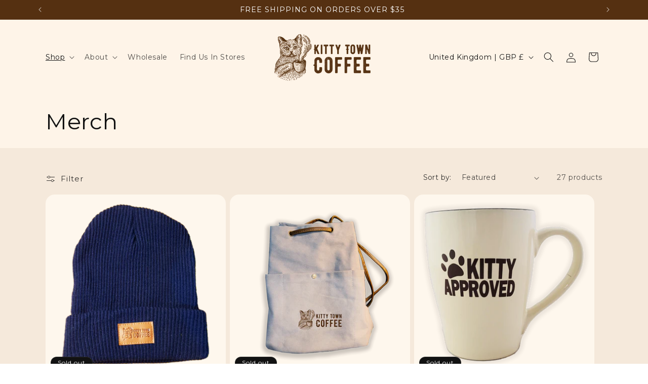

--- FILE ---
content_type: application/javascript
request_url: https://cdn-app.sealsubscriptions.com/shopify/public/js/seal-ac-module.js?v4&shop=kitty-town-coffee.myshopify.com&1768619399
body_size: 40061
content:


// Seal auto-charge app
var SealAC = (function(
	$,
	$_,
	GlobalUtility,
	GlobalTranslator,
	GlobalView,
	GlobalFormSelectors,
	GlobalRequirements,
	SealGlobal,
	ClientSpecifics,
	autoInjectWidgets,
	canShowWidgets,
	settings
) {
	
	var sellingPlanGroups 		= [{"options":[{"name":"Deliver every"}],"name":"Subscribe & Feed Twice The Kitties","selling_plans":[{"id":"567246899","name":"Biweekly Subscription","options":[{"value":"2 weeks"}],"price_adjustments":[],"prePaidMultiplier":1,"description":"Every 12oz Bag Feeds a Shelter Kitty for 1 Week (And 2lb for 2 Weeks)!"},{"id":"690460393776","name":"3 Week subscription","options":[{"value":"3 weeks"}],"price_adjustments":[],"prePaidMultiplier":1,"description":"Every 12oz Bag Feeds a Shelter Kitty for 1 Week (And 2lb for 2 Weeks)!"},{"id":"567279667","name":"Monthly Subscription","options":[{"value":"month"}],"price_adjustments":[],"prePaidMultiplier":1,"description":"Every 12oz Bag Feeds a Shelter Kitty for 1 Week (And 2lb for 2 Weeks)!"},{"id":"690460426544","name":"2 Month Subscription","options":[{"value":"2 months"}],"price_adjustments":[],"prePaidMultiplier":1,"description":"Every 12oz Bag Feeds a Shelter Kitty for 1 Week (And 2lb for 2 Weeks)!"},{"id":"567312435","name":"3 Month Subscription","options":[{"value":"3 months"}],"price_adjustments":[],"prePaidMultiplier":1,"description":"Every 12oz Bag Feeds a Shelter Kitty for 1 Week (And 2lb for 2 Weeks)!"}],"product_variants":[{"product_id":"1652363460675","variant_id":false,"handle":"chesters-chestnut","subscription_only":0},{"product_id":"1652385742915","variant_id":false,"handle":"delilahs-decaf","subscription_only":0},{"product_id":"1652370210883","variant_id":false,"handle":"fezzik","subscription_only":0},{"product_id":"2049137115203","variant_id":false,"handle":"kona-blend","subscription_only":0},{"product_id":"1652377092163","variant_id":false,"handle":"custom-roasted-100-kona","subscription_only":0},{"product_id":"1657201000515","variant_id":false,"handle":"toasted-hazelnut","subscription_only":0},{"product_id":"2003186352195","variant_id":false,"handle":"butternut-toffee","subscription_only":0},{"product_id":"1652364312643","variant_id":"14955907711043","handle":"pumpkin-spice","subscription_only":0},{"product_id":"1652364312643","variant_id":"14955907809347","handle":"pumpkin-spice","subscription_only":0},{"product_id":"1652364312643","variant_id":"14955907874883","handle":"pumpkin-spice","subscription_only":0},{"product_id":"1652364312643","variant_id":"14955907940419","handle":"pumpkin-spice","subscription_only":0},{"product_id":"1652364312643","variant_id":"18730049011779","handle":"pumpkin-spice","subscription_only":0},{"product_id":"1652364312643","variant_id":"18730049175619","handle":"pumpkin-spice","subscription_only":0},{"product_id":"1652364312643","variant_id":"18730049208387","handle":"pumpkin-spice","subscription_only":0},{"product_id":"1652364312643","variant_id":"18730049536067","handle":"pumpkin-spice","subscription_only":0},{"product_id":"1652364312643","variant_id":"19411964493891","handle":"pumpkin-spice","subscription_only":0},{"product_id":"1652364312643","variant_id":"19411965280323","handle":"pumpkin-spice","subscription_only":0},{"product_id":"1652364312643","variant_id":"19411965476931","handle":"pumpkin-spice","subscription_only":0},{"product_id":"1652364312643","variant_id":"19411965771843","handle":"pumpkin-spice","subscription_only":0},{"product_id":"1652350320707","variant_id":false,"handle":"rafiki","subscription_only":0},{"product_id":"1652348321859","variant_id":false,"handle":"robust-roy","subscription_only":0},{"product_id":"2139741257795","variant_id":false,"handle":"smokey","subscription_only":0},{"product_id":"1662102044739","variant_id":false,"handle":"surprise-me","subscription_only":0},{"product_id":"1652375846979","variant_id":false,"handle":"taras-tiramisu","subscription_only":0},{"product_id":"1652357070915","variant_id":false,"handle":"the-original-sydney","subscription_only":0},{"product_id":"2003187957827","variant_id":false,"handle":"butter-cream","subscription_only":0},{"product_id":"1651806634051","variant_id":false,"handle":"albert-blend","subscription_only":0},{"product_id":"6673504370739","variant_id":false,"handle":"isabelles-cold-brew-blend","subscription_only":0},{"product_id":"6673498275891","variant_id":false,"handle":"nadia-jamaican-me-crazy","subscription_only":0},{"product_id":"6774193815603","variant_id":false,"handle":"peppers-mint-mocha","subscription_only":0},{"product_id":"3866490175555","variant_id":false,"handle":"coffee-subscription-for-cold-brew","subscription_only":1},{"product_id":"6794504765491","variant_id":false,"handle":"simbas-sumatra-dark-roast-from-indonesia","subscription_only":0},{"product_id":"6794508861491","variant_id":false,"handle":"tia-colombia-fruity-sweet-light-roast-from-colombia","subscription_only":0},{"product_id":"1997662224451","variant_id":false,"handle":"k-cups","subscription_only":0},{"product_id":"1652380237891","variant_id":false,"handle":"sampler","subscription_only":0},{"product_id":"6799503425587","variant_id":false,"handle":"3-bag-coffee-sampler-albert-fezzik-sydney","subscription_only":0},{"product_id":"4342105407539","variant_id":false,"handle":"flavor-sampler","subscription_only":0},{"product_id":"6826841145395","variant_id":false,"handle":"pips-papua-new-guinea-thick-bodied-medium-roast","subscription_only":0},{"product_id":"6856930754611","variant_id":false,"handle":"single-origin-sampler-simba-tia-pip-thuthan","subscription_only":0},{"product_id":"6856940126259","variant_id":false,"handle":"thuthans-ethiopia-sidamo-light-roast-natural-process","subscription_only":0},{"product_id":"7989760885040","variant_id":false,"handle":"beans-espresso-blend","subscription_only":0},{"product_id":"7989726183728","variant_id":false,"handle":"mooneys-midnight-espresso","subscription_only":0},{"product_id":"8195441623344","variant_id":false,"handle":"new-york-breakfast-blend-black-tea","subscription_only":0},{"product_id":"8196726489392","variant_id":false,"handle":"chai","subscription_only":0},{"product_id":"8196727832880","variant_id":false,"handle":"earl-grey","subscription_only":0},{"product_id":"8196724228400","variant_id":false,"handle":"golden-yunnan","subscription_only":0},{"product_id":"8196797563184","variant_id":false,"handle":"apple-cider-rooibos","subscription_only":0},{"product_id":"8196729995568","variant_id":false,"handle":"mao-feng-green-tea","subscription_only":0},{"product_id":"8196982669616","variant_id":false,"handle":"tea-sampler","subscription_only":0},{"product_id":"8302472233264","variant_id":false,"handle":"sugar-process-decaf","subscription_only":0},{"product_id":"8401102700848","variant_id":false,"handle":"flavoring-syrup-3-pack","subscription_only":0},{"product_id":"8401102930224","variant_id":false,"handle":"blueberry-flavoring-syrup","subscription_only":0},{"product_id":"8324064739632","variant_id":false,"handle":"butterbeer-flavoring-syrup","subscription_only":0},{"product_id":"8201757131056","variant_id":false,"handle":"caramel-flavoring-syrup","subscription_only":0},{"product_id":"8201757524272","variant_id":false,"handle":"coconut-flavoring-syrup","subscription_only":0},{"product_id":"8214894412080","variant_id":false,"handle":"hazelnut-flavoring-syrup","subscription_only":0},{"product_id":"8201756279088","variant_id":false,"handle":"vanilla-flavoring-syrup","subscription_only":0},{"product_id":"8421400052016","variant_id":false,"handle":"caramel-rum-flavoring-syrup","subscription_only":0},{"product_id":"8475116699952","variant_id":false,"handle":"cheesecake-flavoring-syrup","subscription_only":0},{"product_id":"8448940835120","variant_id":false,"handle":"cinnamon-roll-flavoring-syrup","subscription_only":0},{"product_id":"8201758212400","variant_id":false,"handle":"lavender-flavoring-syrup","subscription_only":0},{"product_id":"8282523173168","variant_id":false,"handle":"peanut-butter-flavoring-syrup","subscription_only":0},{"product_id":"9623823024432","variant_id":false,"handle":"recyclable-single-use-pods-fezzik","subscription_only":0},{"product_id":"9623815061808","variant_id":false,"handle":"recyclable-single-use-pods-pips-papua-new-guinea","subscription_only":0},{"product_id":"9623799365936","variant_id":false,"handle":"simbas-sumatra-dark-roast-from-indonesia-copy","subscription_only":0},{"product_id":"9623826399536","variant_id":false,"handle":"recyclable-single-use-pods-smokey","subscription_only":0},{"product_id":"9623825056048","variant_id":false,"handle":"recyclable-single-use-pods-sugar-cane-decaf","subscription_only":0},{"product_id":"9623819911472","variant_id":false,"handle":"recyclable-single-use-pods-the-albert-blend","subscription_only":0},{"product_id":"8393195487536","variant_id":false,"handle":"dark-roast-sampler-smokey-simbas-sumatra-mooneys-midnight-espresso","subscription_only":0}],"product_target_type":"specific_products"},{"options":[{"name":"Deliver every"}],"name":"6 Month Gift Subscription","selling_plans":[{"id":"688641507632","name":"6 Month Gift Subscription","options":[{"value":"month"}],"price_adjustments":[],"prePaidMultiplier":6,"description":"Pre Paid 6 Months"}],"product_variants":[{"product_id":"4719567700019","variant_id":false,"handle":"2oz-christmas-stocking-stuffers","subscription_only":0}],"product_target_type":"specific_products"},{"options":[{"name":"Deliver every"}],"name":"3 Month Gift Subscription","selling_plans":[{"id":"688652058928","name":"3 Month Gift Subscription","options":[{"value":"month"}],"price_adjustments":[],"prePaidMultiplier":3,"description":"Pre Paid 3 Months"}],"product_variants":[{"product_id":"4719567700019","variant_id":false,"handle":"2oz-christmas-stocking-stuffers","subscription_only":0}],"product_target_type":"specific_products"},{"options":[{"name":"Deliver every"}],"name":"Seasonal Coffee Subscription","selling_plans":[{"id":"689757454640","name":"Seasonal Coffee Subscription","options":[{"value":"2 months"}],"price_adjustments":[],"prePaidMultiplier":1,"description":""},{"id":"689757487408","name":"2 week subscription","options":[{"value":"2 weeks"}],"price_adjustments":[],"prePaidMultiplier":1,"description":""},{"id":"689757520176","name":"3 week subscription","options":[{"value":"3 weeks"}],"price_adjustments":[],"prePaidMultiplier":1,"description":""},{"id":"689757552944","name":"1 month subscription","options":[{"value":"month"}],"price_adjustments":[],"prePaidMultiplier":1,"description":""},{"id":"689757585712","name":"3 month subcription","options":[{"value":"3 months"}],"price_adjustments":[],"prePaidMultiplier":1,"description":""}],"product_variants":[{"product_id":"8756017824048","variant_id":false,"handle":"seasonal-coffee","subscription_only":0}],"product_target_type":"specific_products"}];
	var allSubscriptionProducts = {"s1652363460675":{"product_id":"1652363460675","variant_id":false,"handle":"chesters-chestnut","subscription_only":0,"variants":[{"variant_id":"14955877761091","price":"16.95","compare_at_price":"","sku":"K1W001CHE","title":"Whole Bean \/ 12oz \/ Regular"},{"variant_id":"14955877826627","price":"16.95","compare_at_price":"","sku":"K1A001CHE","title":"Regular Ground \/ 12oz \/ Regular"},{"variant_id":"14955877924931","price":"16.95","compare_at_price":"","sku":"K1F001CHE","title":"French Press \/ 12oz \/ Regular"},{"variant_id":"14955877990467","price":"16.95","compare_at_price":"","sku":"K1P001CHE","title":"Pour Over \/ 12oz \/ Regular"},{"variant_id":"18730045472835","price":"39.95","compare_at_price":"","sku":"K2W001CHE","title":"Whole Bean \/ 32oz (2lb) \/ Regular"},{"variant_id":"18730047537219","price":"39.95","compare_at_price":"","sku":"K2A001CHE","title":"Regular Ground \/ 32oz (2lb) \/ Regular"},{"variant_id":"18730047766595","price":"39.95","compare_at_price":"","sku":"K2F001CHE","title":"French Press \/ 32oz (2lb) \/ Regular"},{"variant_id":"18730048192579","price":"39.95","compare_at_price":"","sku":"K2P001CHE","title":"Pour Over \/ 32oz (2lb) \/ Regular"},{"variant_id":"19411817791555","price":"16.95","compare_at_price":"","sku":"K1W001CHE-DEC","title":"Whole Bean \/ 12oz \/ Decaf"},{"variant_id":"19411818315843","price":"16.95","compare_at_price":"","sku":"K1A001CHE-DEC","title":"Regular Ground \/ 12oz \/ Decaf"},{"variant_id":"19411818840131","price":"16.95","compare_at_price":"","sku":"K1F001CHE-DEC","title":"French Press \/ 12oz \/ Decaf"},{"variant_id":"19411819429955","price":"16.95","compare_at_price":"","sku":"K1P001CHE-DEC","title":"Pour Over \/ 12oz \/ Decaf"},{"variant_id":"40768475824179","price":"89.95","compare_at_price":"","sku":"K3W001CHE","title":"Whole Bean \/ 80oz (5lb) \/ Regular"},{"variant_id":"40768475856947","price":"89.95","compare_at_price":"","sku":"K3A001CHE","title":"Regular Ground \/ 80oz (5lb) \/ Regular"},{"variant_id":"40768475889715","price":"89.95","compare_at_price":"","sku":"K3F001CHE","title":"French Press \/ 80oz (5lb) \/ Regular"},{"variant_id":"40768475922483","price":"89.95","compare_at_price":"","sku":"K3P001CHE","title":"Pour Over \/ 80oz (5lb) \/ Regular"}]},"s1652385742915":{"product_id":"1652385742915","variant_id":false,"handle":"delilahs-decaf","subscription_only":0,"variants":[{"variant_id":"14956322029635","price":"16.95","compare_at_price":"","sku":"K1W001DEC","title":"Whole Bean \/ 12oz"},{"variant_id":"14956322095171","price":"16.95","compare_at_price":"","sku":"K1A001DEC","title":"Regular Ground \/ 12oz"},{"variant_id":"14956322127939","price":"16.95","compare_at_price":"","sku":"K1F001DEC","title":"French Press \/ 12oz"},{"variant_id":"14956322193475","price":"16.95","compare_at_price":"","sku":"K1P001DEC","title":"Pour Over \/ 12oz"},{"variant_id":"18730033872963","price":"39.95","compare_at_price":"","sku":"K2W001DEC","title":"Whole Bean \/ 32oz (2lb)"},{"variant_id":"18730034692163","price":"39.95","compare_at_price":"","sku":"K2A001DEC","title":"Regular Ground \/ 32oz (2lb)"},{"variant_id":"18730034724931","price":"39.95","compare_at_price":"","sku":"K2P001DEC","title":"Pour Over \/ 32oz (2lb)"},{"variant_id":"18730034790467","price":"39.95","compare_at_price":"","sku":"K2F001DEC","title":"French Press \/ 32oz (2lb)"},{"variant_id":"40768455835699","price":"89.95","compare_at_price":"","sku":"K3W001DEC","title":"Whole Bean \/ 80oz (5lb)"},{"variant_id":"40768455868467","price":"89.95","compare_at_price":"","sku":"K3A001DEC","title":"Regular Ground \/ 80oz (5lb)"},{"variant_id":"40768455901235","price":"89.95","compare_at_price":"","sku":"K3F001DEC","title":"French Press \/ 80oz (5lb)"},{"variant_id":"40768455934003","price":"89.95","compare_at_price":"","sku":"K3P001DEC","title":"Pour Over \/ 80oz (5lb)"}]},"s1652370210883":{"product_id":"1652370210883","variant_id":false,"handle":"fezzik","subscription_only":0,"variants":[{"variant_id":"14956013387843","price":"16.95","compare_at_price":"","sku":"K1W001FEZ","title":"Whole Bean \/ 12oz"},{"variant_id":"14956013649987","price":"16.95","compare_at_price":"","sku":"K1A001FEZ","title":"Regular Ground \/ 12oz"},{"variant_id":"14956013781059","price":"16.95","compare_at_price":"","sku":"K1F001FEZ","title":"French Press \/ 12oz"},{"variant_id":"14956013879363","price":"16.95","compare_at_price":"","sku":"K1P001FEZ","title":"Pour Over \/ 12oz"},{"variant_id":"18730036985923","price":"39.95","compare_at_price":"","sku":"K2W001FEZ","title":"Whole Bean \/ 32oz (2lb)"},{"variant_id":"18730041311299","price":"39.95","compare_at_price":"","sku":"K2A001FEZ","title":"Regular Ground \/ 32oz (2lb)"},{"variant_id":"18730041409603","price":"39.95","compare_at_price":"","sku":"K2F001FEZ","title":"French Press \/ 32oz (2lb)"},{"variant_id":"18730041442371","price":"39.95","compare_at_price":"","sku":"K2P001FEZ","title":"Pour Over \/ 32oz (2lb)"},{"variant_id":"40768455245875","price":"89.95","compare_at_price":"","sku":"K3W001FEZ","title":"Whole Bean \/ 80oz (5lb)"},{"variant_id":"40768455278643","price":"89.95","compare_at_price":"","sku":"K3A001FEZ","title":"Regular Ground \/ 80oz (5lb)"},{"variant_id":"40768455311411","price":"89.95","compare_at_price":"","sku":"K3F001FEZ","title":"French Press \/ 80oz (5lb)"},{"variant_id":"40768455344179","price":"89.95","compare_at_price":"","sku":"K3P001FEZ","title":"Pour Over \/ 80oz (5lb)"}]},"s2049137115203":{"product_id":"2049137115203","variant_id":false,"handle":"kona-blend","subscription_only":0,"variants":[{"variant_id":"18791822327875","price":"19.95","compare_at_price":"","sku":"K1W001KOB","title":"Whole Bean \/ 12oz"},{"variant_id":"18791822360643","price":"19.95","compare_at_price":"","sku":"K1A001KOB","title":"Regular Ground \/ 12oz"},{"variant_id":"18791822393411","price":"19.95","compare_at_price":"","sku":"K1F001KOB","title":"French Press \/ 12oz"},{"variant_id":"18791822426179","price":"19.95","compare_at_price":"","sku":"K1P001KOB","title":"Pour Over \/ 12oz"},{"variant_id":"40668467232819","price":"45.95","compare_at_price":"","sku":"K2W001KOB","title":"Whole Bean \/ 32oz (2lb)"},{"variant_id":"40668467265587","price":"45.95","compare_at_price":"","sku":"K2A001KOB","title":"Regular Ground \/ 32oz (2lb)"},{"variant_id":"40668467298355","price":"45.95","compare_at_price":"","sku":"K2F001KOB","title":"French Press \/ 32oz (2lb)"},{"variant_id":"40668467331123","price":"45.95","compare_at_price":"","sku":"K2P001KOB","title":"Pour Over \/ 32oz (2lb)"},{"variant_id":"40768455999539","price":"104.95","compare_at_price":"","sku":"K3W001KOB","title":"Whole Bean \/ 80oz (5lb)"},{"variant_id":"40768456032307","price":"104.95","compare_at_price":"","sku":"K3A001KOB","title":"Regular Ground \/ 80oz (5lb)"},{"variant_id":"40768456065075","price":"104.95","compare_at_price":"","sku":"K3F001KOB","title":"French Press \/ 80oz (5lb)"},{"variant_id":"40768456097843","price":"104.95","compare_at_price":"","sku":"K3P001KOB","title":"Pour Over \/ 80oz (5lb)"}]},"s1652377092163":{"product_id":"1652377092163","variant_id":false,"handle":"custom-roasted-100-kona","subscription_only":0,"variants":[{"variant_id":"14956113231939","price":"41.95","compare_at_price":"","sku":"K1W001KON","title":"Whole Bean \/ 12oz"},{"variant_id":"14956113264707","price":"41.95","compare_at_price":"","sku":"K1A001KON","title":"Regular Ground \/ 12oz"},{"variant_id":"14956113297475","price":"41.95","compare_at_price":"","sku":"K1F001KON","title":"French Press \/ 12oz"},{"variant_id":"14956113395779","price":"41.95","compare_at_price":"","sku":"K1P001KON","title":"Pour Over \/ 12oz"},{"variant_id":"40668466479155","price":"93.95","compare_at_price":"","sku":"K2W001KON","title":"Whole Bean \/ 32oz (2lb)"},{"variant_id":"40668466511923","price":"93.95","compare_at_price":"","sku":"K2A001KON","title":"Regular Ground \/ 32oz (2lb)"},{"variant_id":"40668466544691","price":"93.95","compare_at_price":"","sku":"K2F001KON","title":"French Press \/ 32oz (2lb)"},{"variant_id":"40668466577459","price":"93.95","compare_at_price":"","sku":"K2P001KON","title":"Pour Over \/ 32oz (2lb)"},{"variant_id":"40768455409715","price":"219.95","compare_at_price":"","sku":"K3W001KON","title":"Whole Bean \/ 80oz (5lb)"},{"variant_id":"40768455442483","price":"219.95","compare_at_price":"","sku":"K3A001KON","title":"Regular Ground \/ 80oz (5lb)"},{"variant_id":"40768455475251","price":"219.95","compare_at_price":"","sku":"K3F001KON","title":"French Press \/ 80oz (5lb)"},{"variant_id":"40768455508019","price":"219.95","compare_at_price":"","sku":"K3P001KON","title":"Pour Over \/ 80oz (5lb)"}]},"s1657201000515":{"product_id":"1657201000515","variant_id":false,"handle":"toasted-hazelnut","subscription_only":0,"variants":[{"variant_id":"15010430287939","price":"16.95","compare_at_price":"","sku":"K1W001MAX","title":"Whole Bean \/ 12oz \/ Regular"},{"variant_id":"15010430320707","price":"16.95","compare_at_price":"","sku":"K1A001MAX","title":"Regular Ground \/ 12oz \/ Regular"},{"variant_id":"15010430353475","price":"16.95","compare_at_price":"","sku":"K1F001MAX","title":"French Press \/ 12oz \/ Regular"},{"variant_id":"15010430386243","price":"16.95","compare_at_price":"","sku":"K1P001MAX","title":"Pour Over \/ 12oz \/ Regular"},{"variant_id":"18730120282179","price":"39.95","compare_at_price":"","sku":"K2W001MAX","title":"Whole Bean \/ 32oz (2lb) \/ Regular"},{"variant_id":"18730123231299","price":"39.95","compare_at_price":"","sku":"K2A001MAX","title":"Regular Ground \/ 32oz (2lb) \/ Regular"},{"variant_id":"18730124148803","price":"39.95","compare_at_price":"","sku":"K2F001MAX","title":"French Press \/ 32oz (2lb) \/ Regular"},{"variant_id":"18730124705859","price":"39.95","compare_at_price":"","sku":"K2P001MAX","title":"Pour Over \/ 32oz (2lb) \/ Regular"},{"variant_id":"19411953713219","price":"16.95","compare_at_price":"","sku":"K1W001MAX-DEC","title":"Whole Bean \/ 12oz \/ Decaf"},{"variant_id":"19411954499651","price":"16.95","compare_at_price":"","sku":"K1A001MAX-DEC","title":"Regular Ground \/ 12oz \/ Decaf"},{"variant_id":"19411957350467","price":"16.95","compare_at_price":"","sku":"K1F001MAX-DEC","title":"French Press \/ 12oz \/ Decaf"},{"variant_id":"19411957743683","price":"16.95","compare_at_price":"","sku":"K1P001MAX-DEC","title":"Pour Over \/ 12oz \/ Decaf"},{"variant_id":"40768476381235","price":"89.95","compare_at_price":"","sku":"K3W001MAX","title":"Whole Bean \/ 80oz (5lb) \/ Regular"},{"variant_id":"40768476414003","price":"89.95","compare_at_price":"","sku":"K3A001MAX","title":"Regular Ground \/ 80oz (5lb) \/ Regular"},{"variant_id":"40768476446771","price":"89.95","compare_at_price":"","sku":"K3F001MAX","title":"French Press \/ 80oz (5lb) \/ Regular"},{"variant_id":"40768476479539","price":"89.95","compare_at_price":"","sku":"K3P001MAX","title":"Pour Over \/ 80oz (5lb) \/ Regular"}]},"s2003186352195":{"product_id":"2003186352195","variant_id":false,"handle":"butternut-toffee","subscription_only":0,"variants":[{"variant_id":"18532714152003","price":"16.95","compare_at_price":"","sku":"K1W001BNT","title":"Whole Bean \/ 12oz \/ Regular"},{"variant_id":"18532714184771","price":"16.95","compare_at_price":"","sku":"K1A001BNT","title":"Regular Ground \/ 12oz \/ Regular"},{"variant_id":"18532714217539","price":"16.95","compare_at_price":"","sku":"K1F001BNT-DEC","title":"French Press \/ 12oz \/ Decaf"},{"variant_id":"18532714250307","price":"16.95","compare_at_price":"","sku":"K1P001BNT","title":"Pour Over \/ 12oz \/ Regular"},{"variant_id":"18730024173635","price":"39.95","compare_at_price":"","sku":"K2W001BNT","title":"Whole Bean \/ 32oz (2lb) \/ Regular"},{"variant_id":"18730024239171","price":"39.95","compare_at_price":"","sku":"K2A001BNT","title":"Regular Ground \/ 32oz (2lb) \/ Regular"},{"variant_id":"18730024730691","price":"39.95","compare_at_price":"","sku":"K2F001BNT","title":"French Press \/ 32oz (2lb) \/ Regular"},{"variant_id":"18730025156675","price":"39.95","compare_at_price":"","sku":"K2P001BNT","title":"Pour Over \/ 32oz (2lb) \/ Regular"},{"variant_id":"19411675840579","price":"16.95","compare_at_price":"","sku":"K1W001BNT-DEC","title":"Whole Bean \/ 12oz \/ Decaf"},{"variant_id":"19411676266563","price":"16.95","compare_at_price":"","sku":"K1A001BNT-DEC","title":"Regular Ground \/ 12oz \/ Decaf"},{"variant_id":"19411678527555","price":"16.95","compare_at_price":"","sku":"K1F001BNT","title":"French Press \/ 12oz \/ Regular"},{"variant_id":"19411679150147","price":"16.95","compare_at_price":"","sku":"K1P001BNT-DEC","title":"Pour Over \/ 12oz \/ Decaf"},{"variant_id":"40768476545075","price":"89.95","compare_at_price":"","sku":"K3W001BNT","title":"Whole Bean \/ 80oz (5lb) \/ Regular"},{"variant_id":"40768476577843","price":"89.95","compare_at_price":"","sku":"K3A001BNT","title":"Regular Ground \/ 80oz (5lb) \/ Regular"},{"variant_id":"40768476610611","price":"89.95","compare_at_price":"","sku":"K3F001BNT","title":"French Press \/ 80oz (5lb) \/ Regular"},{"variant_id":"40768476643379","price":"89.95","compare_at_price":"","sku":"K3P001BNT","title":"Pour Over \/ 80oz (5lb) \/ Regular"}]},"s1652364312643":{"product_id":"1652364312643","variant_id":"19411965771843","handle":"pumpkin-spice","subscription_only":0,"variants":[{"variant_id":"14955907711043","price":"16.95","compare_at_price":"","sku":"K1W001PUM","title":"Whole Bean \/ 12oz \/ Regular"},{"variant_id":"14955907809347","price":"16.95","compare_at_price":"","sku":"K1A001PUM-DEC","title":"Regular Ground \/ 12oz \/ Decaf"},{"variant_id":"14955907874883","price":"16.95","compare_at_price":"","sku":"K1F001PUM","title":"French Press \/ 12oz \/ Regular"},{"variant_id":"14955907940419","price":"16.95","compare_at_price":"","sku":"K1P001PUM","title":"Pour Over \/ 12oz \/ Regular"},{"variant_id":"18730049011779","price":"39.95","compare_at_price":"","sku":"K2W001PUM","title":"Whole Bean \/ 32oz (2lb) \/ Regular"},{"variant_id":"18730049175619","price":"39.95","compare_at_price":"","sku":"K2A001PUM","title":"Regular Ground \/ 32oz (2lb) \/ Regular"},{"variant_id":"18730049208387","price":"39.95","compare_at_price":"","sku":"K2P001PUM","title":"Pour Over \/ 32oz (2lb) \/ Regular"},{"variant_id":"18730049536067","price":"39.95","compare_at_price":"","sku":"K2F001PUM","title":"French Press \/ 32oz (2lb) \/ Regular"},{"variant_id":"19411964493891","price":"16.95","compare_at_price":"","sku":"K1W001PUM-DEC","title":"Whole Bean \/ 12oz \/ Decaf"},{"variant_id":"19411965280323","price":"16.95","compare_at_price":"","sku":"K1A001PUM","title":"Regular Ground \/ 12oz \/ Regular"},{"variant_id":"19411965476931","price":"16.95","compare_at_price":"","sku":"K1F001PUM-DEC","title":"French Press \/ 12oz \/ Decaf"},{"variant_id":"19411965771843","price":"16.95","compare_at_price":"","sku":"K1P001PUM-DEC","title":"Pour Over \/ 12oz \/ Decaf"},{"variant_id":"40768475988019","price":"89.95","compare_at_price":"","sku":"K3W001PUM","title":"Whole Bean \/ 80oz (5lb) \/ Regular"},{"variant_id":"40768476020787","price":"89.95","compare_at_price":"","sku":"K3A001PUM","title":"Regular Ground \/ 80oz (5lb) \/ Regular"},{"variant_id":"40768476053555","price":"89.95","compare_at_price":"","sku":"K3F001PUM","title":"French Press \/ 80oz (5lb) \/ Regular"},{"variant_id":"40768476086323","price":"89.95","compare_at_price":"","sku":"K3P001PUM","title":"Pour Over \/ 80oz (5lb) \/ Regular"}]},"s1652350320707":{"product_id":"1652350320707","variant_id":false,"handle":"rafiki","subscription_only":0,"variants":[{"variant_id":"14955640062019","price":"16.95","compare_at_price":"","sku":"K1W001RAF","title":"Whole Bean \/ 12oz"},{"variant_id":"14955640160323","price":"16.95","compare_at_price":"","sku":"K1A001RAF","title":"Regular Ground \/ 12oz"},{"variant_id":"14955640225859","price":"16.95","compare_at_price":"","sku":"K1F001RAF","title":"French Press \/ 12oz"},{"variant_id":"14955640291395","price":"16.95","compare_at_price":"","sku":"K1P001RAF","title":"Pour Over \/ 12oz"},{"variant_id":"18730054680643","price":"39.95","compare_at_price":"","sku":"K2W001RAF","title":"Whole Bean \/ 32oz (2lb)"},{"variant_id":"18730054844483","price":"39.95","compare_at_price":"","sku":"K2A001RAF","title":"Regular Ground \/ 32oz (2lb)"},{"variant_id":"18730054975555","price":"39.95","compare_at_price":"","sku":"K2F001RAF","title":"French Press \/ 32oz (2lb)"},{"variant_id":"18730055073859","price":"39.95","compare_at_price":"","sku":"K2P001RAF","title":"Pour Over \/ 32oz (2lb)"},{"variant_id":"40768454754355","price":"89.95","compare_at_price":"","sku":"K3W001RAF","title":"Whole Bean \/ 80oz (5lb)"},{"variant_id":"40768454787123","price":"89.95","compare_at_price":"","sku":"K3A001RAF","title":"Regular Ground \/ 80oz (5lb)"},{"variant_id":"40768454819891","price":"89.95","compare_at_price":"","sku":"K3F001RAF","title":"French Press \/ 80oz (5lb)"},{"variant_id":"40768454852659","price":"89.95","compare_at_price":"","sku":"K3P001RAF","title":"Pour Over \/ 80oz (5lb)"}]},"s1652348321859":{"product_id":"1652348321859","variant_id":false,"handle":"robust-roy","subscription_only":0,"variants":[{"variant_id":"14955567120451","price":"16.95","compare_at_price":"","sku":"K1W001ROY","title":"Whole Bean \/ 12oz"},{"variant_id":"14955567284291","price":"16.95","compare_at_price":"","sku":"K1A001ROY","title":"Regular Ground \/ 12oz"},{"variant_id":"14955567317059","price":"16.95","compare_at_price":"","sku":"K1F001ROY","title":"French Press \/ 12oz"},{"variant_id":"14955567874115","price":"16.95","compare_at_price":"","sku":"K1P001ROY","title":"Pour Over \/ 12oz"},{"variant_id":"18730060218435","price":"39.95","compare_at_price":"","sku":"K2W001ROY","title":"Whole Bean \/ 32oz (2lb)"},{"variant_id":"18730060644419","price":"39.95","compare_at_price":"","sku":"K2A001ROY","title":"Regular Ground \/ 32oz (2lb)"},{"variant_id":"18730060906563","price":"39.95","compare_at_price":"","sku":"K2P001ROY","title":"Pour Over \/ 32oz (2lb)"},{"variant_id":"18730060972099","price":"39.95","compare_at_price":"","sku":"K2F001ROY","title":"French Press \/ 32oz (2lb)"},{"variant_id":"40768454426675","price":"89.95","compare_at_price":"","sku":"K3W001ROY","title":"Whole Bean \/ 80oz (5lb)"},{"variant_id":"40768454459443","price":"89.95","compare_at_price":"","sku":"K3A001ROY","title":"Regular Ground \/ 80oz (5lb)"},{"variant_id":"40768454492211","price":"89.95","compare_at_price":"","sku":"K3F001ROY","title":"French Press \/ 80oz (5lb)"},{"variant_id":"40768454524979","price":"89.95","compare_at_price":"","sku":"K3P001ROY","title":"Pour Over \/ 80oz (5lb)"}]},"s2139741257795":{"product_id":"2139741257795","variant_id":false,"handle":"smokey","subscription_only":0,"variants":[{"variant_id":"19517204987971","price":"16.95","compare_at_price":"","sku":"K1W001SMO","title":"Whole Bean \/ 12oz"},{"variant_id":"19517205020739","price":"16.95","compare_at_price":"","sku":"K1A001SMO","title":"Regular Ground \/ 12oz"},{"variant_id":"19517205053507","price":"16.95","compare_at_price":"","sku":"K1F001SMO","title":"French Press \/ 12oz"},{"variant_id":"19517205086275","price":"16.95","compare_at_price":"","sku":"K1A001SMO","title":"Pour Over \/ 12oz"},{"variant_id":"19517205151811","price":"39.95","compare_at_price":"","sku":"K2W001SMO","title":"Whole Bean \/ 32oz (2lb)"},{"variant_id":"19517205184579","price":"39.95","compare_at_price":"","sku":"K2A001SMO","title":"Regular Ground \/ 32oz (2lb)"},{"variant_id":"19517205217347","price":"39.95","compare_at_price":"","sku":"K2F001SMO","title":"French Press \/ 32oz (2lb)"},{"variant_id":"19517205250115","price":"39.95","compare_at_price":"","sku":"K2A001SMO","title":"Pour Over \/ 32oz (2lb)"},{"variant_id":"40768456818739","price":"89.95","compare_at_price":"","sku":"K3W001SMO","title":"Whole Bean \/ 80oz (5lb)"},{"variant_id":"40768456851507","price":"89.95","compare_at_price":"","sku":"K3A001SMO","title":"Regular Ground \/ 80oz (5lb)"},{"variant_id":"40768456884275","price":"89.95","compare_at_price":"","sku":"K3F001SMO","title":"French Press \/ 80oz (5lb)"},{"variant_id":"40768456917043","price":"89.95","compare_at_price":"","sku":"K3A001SMO","title":"Pour Over \/ 80oz (5lb)"}]},"s1662102044739":{"product_id":"1662102044739","variant_id":false,"handle":"surprise-me","subscription_only":0,"variants":[{"variant_id":"15078933168195","price":"15.00","compare_at_price":"","sku":"E1W001UVP","title":"Whole Bean \/ 12oz \/ Unflavored"},{"variant_id":"15078933200963","price":"15.00","compare_at_price":"","sku":"E1A001UVP","title":"Regular Ground \/ 12oz \/ Unflavored"},{"variant_id":"46174257873200","price":"34.00","compare_at_price":"","sku":"E2W001UVP","title":"Whole Bean \/ 2lb (32oz) \/ Unflavored"},{"variant_id":"46174257905968","price":"34.00","compare_at_price":"","sku":"E2A001UVP","title":"Regular Ground \/ 2lb (32oz) \/ Unflavored"},{"variant_id":"49289552625968","price":"15.00","compare_at_price":"","sku":"E1W001UVPF","title":"Whole Bean \/ 12oz \/ Flavored"},{"variant_id":"49289552658736","price":"34.00","compare_at_price":"","sku":"E2W001UVPF","title":"Whole Bean \/ 2lb (32oz) \/ Flavored"},{"variant_id":"49289552691504","price":"15.00","compare_at_price":"","sku":"E1A001UVPF","title":"Regular Ground \/ 12oz \/ Flavored"},{"variant_id":"49289552724272","price":"34.00","compare_at_price":"","sku":"E2A001UVPF","title":"Regular Ground \/ 2lb (32oz) \/ Flavored"}]},"s1652375846979":{"product_id":"1652375846979","variant_id":false,"handle":"taras-tiramisu","subscription_only":0,"variants":[{"variant_id":"14956084428867","price":"16.95","compare_at_price":"","sku":"K1W001TMS","title":"Whole Bean \/ 12oz \/ Regular"},{"variant_id":"14956084494403","price":"16.95","compare_at_price":"","sku":"K1A001TMS","title":"Regular Ground \/ 12oz \/ Regular"},{"variant_id":"14956084527171","price":"16.95","compare_at_price":"","sku":"K1F001TMS","title":"French Press \/ 12oz \/ Regular"},{"variant_id":"14956084559939","price":"16.95","compare_at_price":"","sku":"K1P001TMS","title":"Pour Over \/ 12oz \/ Regular"},{"variant_id":"18730082435139","price":"39.95","compare_at_price":"","sku":"K2W001TMS","title":"Whole Bean \/ 32oz (2lb) \/ Regular"},{"variant_id":"18730083680323","price":"39.95","compare_at_price":"","sku":"K2A001TMS","title":"Regular Ground \/ 32oz (2lb) \/ Regular"},{"variant_id":"18730084892739","price":"39.95","compare_at_price":"","sku":"K2F001TMS","title":"French Press \/ 32oz (2lb) \/ Regular"},{"variant_id":"18730085285955","price":"39.95","compare_at_price":"","sku":"K2P001TMS","title":"Pour Over \/ 32oz (2lb) \/ Regular"},{"variant_id":"19411969245251","price":"16.95","compare_at_price":"","sku":"K1W001TMS-DEC","title":"Whole Bean \/ 12oz \/ Decaf"},{"variant_id":"19411969409091","price":"16.95","compare_at_price":"","sku":"K1A001TMS-DEC","title":"Regular Ground \/ 12oz \/ Decaf"},{"variant_id":"19411969638467","price":"16.95","compare_at_price":"","sku":"K1F001TMS-DEC","title":"French Press \/ 12oz \/ Decaf"},{"variant_id":"19411969966147","price":"16.95","compare_at_price":"","sku":"K1P001TMS-DEC","title":"Pour Over \/ 12oz \/ Decaf"},{"variant_id":"40768476151859","price":"89.95","compare_at_price":"","sku":"K3W001TMS","title":"Whole Bean \/ 80oz (5lb) \/ Regular"},{"variant_id":"40768476184627","price":"89.95","compare_at_price":"","sku":"K3A001TMS","title":"Regular Ground \/ 80oz (5lb) \/ Regular"},{"variant_id":"40768476217395","price":"89.95","compare_at_price":"","sku":"K3F001TMS","title":"French Press \/ 80oz (5lb) \/ Regular"},{"variant_id":"40768476250163","price":"89.95","compare_at_price":"","sku":"K3P001TMS","title":"Pour Over \/ 80oz (5lb) \/ Regular"}]},"s1652357070915":{"product_id":"1652357070915","variant_id":false,"handle":"the-original-sydney","subscription_only":0,"variants":[{"variant_id":"14955774050371","price":"16.95","compare_at_price":"","sku":"K1W001SYD","title":"Whole Bean \/ 12oz"},{"variant_id":"14955774083139","price":"16.95","compare_at_price":"","sku":"K1A001SYD","title":"Regular Ground \/ 12oz"},{"variant_id":"14955774115907","price":"16.95","compare_at_price":"","sku":"K1F001SYD","title":"French Press \/ 12oz"},{"variant_id":"14955774148675","price":"16.95","compare_at_price":"","sku":"K1P001SYD","title":"Pour Over \/ 12oz"},{"variant_id":"18730106683459","price":"39.95","compare_at_price":"","sku":"K2W001SYD","title":"Whole Bean \/ 32oz (2lb)"},{"variant_id":"18730106912835","price":"39.95","compare_at_price":"","sku":"K2A001SYD","title":"Regular Ground \/ 32oz (2lb)"},{"variant_id":"18730108649539","price":"39.95","compare_at_price":"","sku":"K2F001SYD","title":"French Press \/ 32oz (2lb)"},{"variant_id":"31700042350643","price":"39.95","compare_at_price":"","sku":"K2P001SYD","title":"Pour Over \/ 32oz (2lb)"},{"variant_id":"40768454918195","price":"89.95","compare_at_price":"","sku":"K3W001SYD","title":"Whole Bean \/ 80oz (5lb)"},{"variant_id":"40768454950963","price":"89.95","compare_at_price":"","sku":"K3A001SYD","title":"Regular Ground \/ 80oz (5lb)"},{"variant_id":"40768454983731","price":"89.95","compare_at_price":"","sku":"K3F001SYD","title":"French Press \/ 80oz (5lb)"},{"variant_id":"40768455016499","price":"89.95","compare_at_price":"","sku":"K3P001SYD","title":"Pour Over \/ 80oz (5lb)"}]},"s2003187957827":{"product_id":"2003187957827","variant_id":false,"handle":"butter-cream","subscription_only":0,"variants":[{"variant_id":"18532723851331","price":"16.95","compare_at_price":"","sku":"K1W001BCM","title":"Whole Bean \/ 12oz \/ Regular"},{"variant_id":"18532723884099","price":"16.95","compare_at_price":"","sku":"K1A001BCM","title":"Regular Ground \/ 12oz \/ Regular"},{"variant_id":"18532723916867","price":"16.95","compare_at_price":"","sku":"K1F001BCM","title":"French Press \/ 12oz \/ Regular"},{"variant_id":"18532723949635","price":"16.95","compare_at_price":"","sku":"K1P001BCM","title":"Pour Over \/ 12oz \/ Regular"},{"variant_id":"18730018209859","price":"39.95","compare_at_price":"","sku":"K2W001BCM","title":"Whole Bean \/ 32oz (2lb) \/ Regular"},{"variant_id":"18730019389507","price":"39.95","compare_at_price":"","sku":"K2A001BCM","title":"Regular Ground \/ 32oz (2lb) \/ Regular"},{"variant_id":"18730019848259","price":"39.95","compare_at_price":"","sku":"K2F001BCM","title":"French Press \/ 32oz (2lb) \/ Regular"},{"variant_id":"18730020339779","price":"39.95","compare_at_price":"","sku":"K2P001BCM","title":"Pour Over \/ 32oz (2lb) \/ Regular"},{"variant_id":"19411629080643","price":"16.95","compare_at_price":"","sku":"K1W001BCM-DEC","title":"Whole Bean \/ 12oz \/ Decaf"},{"variant_id":"19411629572163","price":"16.95","compare_at_price":"","sku":"K1A001BCM-DEC","title":"Regular Ground \/ 12oz \/ Decaf"},{"variant_id":"19411630030915","price":"16.95","compare_at_price":"","sku":"K1F001BCM-DEC","title":"French Press \/ 12oz \/ Decaf"},{"variant_id":"19411630424131","price":"16.95","compare_at_price":"","sku":"K1P001BCM-DEC","title":"Pour Over \/ 12oz \/ Decaf"},{"variant_id":"40768476708915","price":"89.95","compare_at_price":"","sku":"K3W001BCM","title":"Whole Bean \/ 80oz (5lb) \/ Regular"},{"variant_id":"40768476741683","price":"89.95","compare_at_price":"","sku":"K3A001BCM","title":"Regular Ground \/ 80oz (5lb) \/ Regular"},{"variant_id":"40768476774451","price":"89.95","compare_at_price":"","sku":"K3F001BCM","title":"French Press \/ 80oz (5lb) \/ Regular"},{"variant_id":"40768476807219","price":"89.95","compare_at_price":"","sku":"K3P001BCM","title":"Pour Over \/ 80oz (5lb) \/ Regular"}]},"s1651806634051":{"product_id":"1651806634051","variant_id":false,"handle":"albert-blend","subscription_only":0,"variants":[{"variant_id":"14943049809987","price":"16.95","compare_at_price":"","sku":"K1F001ALB","title":"French Press \/ 12oz"},{"variant_id":"14943049908291","price":"16.95","compare_at_price":"","sku":"K1P001ALB","title":"Pour Over \/ 12oz"},{"variant_id":"15010647244867","price":"16.95","compare_at_price":"","sku":"K1W001ALB","title":"Whole Bean \/ 12oz"},{"variant_id":"15010681880643","price":"16.95","compare_at_price":"","sku":"K1A001ALB","title":"Regular \/ 12oz"},{"variant_id":"18730091905091","price":"39.95","compare_at_price":"","sku":"K2W001ALB","title":"Whole Bean \/ 32oz (2lb)"},{"variant_id":"18730096689219","price":"39.95","compare_at_price":"","sku":"K2A001ALB","title":"Regular \/ 32oz (2lb)"},{"variant_id":"18730097213507","price":"39.95","compare_at_price":"","sku":"K2P001ALB","title":"Pour Over \/ 32oz (2lb)"},{"variant_id":"18730098032707","price":"39.95","compare_at_price":"","sku":"K2F001ALB","title":"French Press \/ 32oz (2lb)"},{"variant_id":"40768454230067","price":"89.95","compare_at_price":"","sku":"K3W001ALB","title":"Whole Bean \/ 80oz (5lb)"},{"variant_id":"40768454262835","price":"89.95","compare_at_price":"","sku":"K3A001ALB","title":"Regular \/ 80oz (5lb)"},{"variant_id":"40768454295603","price":"89.95","compare_at_price":"","sku":"K3F001ALB","title":"French Press \/ 80oz (5lb)"},{"variant_id":"40768454328371","price":"89.95","compare_at_price":"","sku":"K3P001ALB","title":"Pour Over \/ 80oz (5lb)"}]},"s6673504370739":{"product_id":"6673504370739","variant_id":false,"handle":"isabelles-cold-brew-blend","subscription_only":0,"variants":[{"variant_id":"40234397794355","price":"16.95","compare_at_price":"","sku":"K1W001CBB","title":"Whole Bean \/ 12oz"},{"variant_id":"40234397827123","price":"16.95","compare_at_price":"","sku":"K1A001CBB","title":"Regular Ground \/ 12oz"},{"variant_id":"40234397859891","price":"16.95","compare_at_price":"","sku":"K1F001CBB","title":"French Press \/ 12oz"},{"variant_id":"40234397892659","price":"16.95","compare_at_price":"","sku":"K1P001CBB","title":"Pour Over \/ 12oz"},{"variant_id":"40234397958195","price":"39.95","compare_at_price":"","sku":"K2W001CBB","title":"Whole Bean \/ 32oz (2lb)"},{"variant_id":"40234397990963","price":"39.95","compare_at_price":"","sku":"K2A001CBB","title":"Regular Ground \/ 32oz (2lb)"},{"variant_id":"40234398023731","price":"39.95","compare_at_price":"","sku":"K2F001CBB","title":"French Press \/ 32oz (2lb)"},{"variant_id":"40234398089267","price":"39.95","compare_at_price":"","sku":"K2P001CBB","title":"Pour Over \/ 32oz (2lb)"},{"variant_id":"40768456982579","price":"89.95","compare_at_price":"","sku":"K3W001CBB","title":"Whole Bean \/ 80oz (5lb)"},{"variant_id":"40768457015347","price":"89.95","compare_at_price":"","sku":"K3A001CBB","title":"Regular Ground \/ 80oz (5lb)"},{"variant_id":"40768457048115","price":"89.95","compare_at_price":"","sku":"K3F001CBB","title":"French Press \/ 80oz (5lb)"},{"variant_id":"40768457080883","price":"89.95","compare_at_price":"","sku":"K3P001CBB","title":"Pour Over \/ 80oz (5lb)"}]},"s6673498275891":{"product_id":"6673498275891","variant_id":false,"handle":"nadia-jamaican-me-crazy","subscription_only":0,"variants":[{"variant_id":"40234316267571","price":"16.95","compare_at_price":"","sku":"K1W001JMA","title":"Whole Bean \/ 12oz \/ Regular"},{"variant_id":"40234316300339","price":"16.95","compare_at_price":"","sku":"K1A001JMA-DEC","title":"Regular Ground \/ 12oz \/ Decaf"},{"variant_id":"40234316333107","price":"16.95","compare_at_price":"","sku":"K1F001JMA","title":"French Press \/ 12oz \/ Regular"},{"variant_id":"40234316365875","price":"16.95","compare_at_price":"","sku":"K1P001JMA","title":"Pour Over \/ 12oz \/ Regular"},{"variant_id":"40234316431411","price":"39.95","compare_at_price":"","sku":"K2W001JMA","title":"Whole Bean \/ 32oz (2lb) \/ Regular"},{"variant_id":"40234316464179","price":"39.95","compare_at_price":"","sku":"K2A001JMA","title":"Regular Ground \/ 32oz (2lb) \/ Regular"},{"variant_id":"40234316496947","price":"39.95","compare_at_price":"","sku":"K2P001JMA","title":"Pour Over \/ 32oz (2lb) \/ Regular"},{"variant_id":"40234316529715","price":"39.95","compare_at_price":"","sku":"K2F001JMA","title":"French Press \/ 32oz (2lb) \/ Regular"},{"variant_id":"40234316595251","price":"16.95","compare_at_price":"","sku":"K1W001JMA-DEC","title":"Whole Bean \/ 12oz \/ Decaf"},{"variant_id":"40234316628019","price":"16.95","compare_at_price":"","sku":"K1A001JMA","title":"Regular Ground \/ 12oz \/ Regular"},{"variant_id":"40234316660787","price":"16.95","compare_at_price":"","sku":"K1F001JMA-DEC","title":"French Press \/ 12oz \/ Decaf"},{"variant_id":"40234316693555","price":"16.95","compare_at_price":"","sku":"K1P001JMA-DEC","title":"Pour Over \/ 12oz \/ Decaf"},{"variant_id":"40234316759091","price":"39.95","compare_at_price":"","sku":"K2W001JMA-DEC","title":"Whole Bean \/ 32oz (2lb) \/ Decaf"},{"variant_id":"40234316791859","price":"39.95","compare_at_price":"","sku":"K2A001JMA-DEC","title":"Regular Ground \/ 32oz (2lb) \/ Decaf"},{"variant_id":"40234316824627","price":"39.95","compare_at_price":"","sku":"K2P001JMA-DEC","title":"Pour Over \/ 32oz (2lb) \/ Decaf"},{"variant_id":"40234316857395","price":"39.95","compare_at_price":"","sku":"K2F001JMA-DEC","title":"French Press \/ 32oz (2lb) \/ Decaf"},{"variant_id":"40768476905523","price":"89.95","compare_at_price":"","sku":"K3W001JMA","title":"Whole Bean \/ 80oz (5lb) \/ Regular"},{"variant_id":"40768476938291","price":"89.95","compare_at_price":"","sku":"K3A001JMA","title":"Regular Ground \/ 80oz (5lb) \/ Regular"},{"variant_id":"40768476971059","price":"89.95","compare_at_price":"","sku":"K3F001JMA","title":"French Press \/ 80oz (5lb) \/ Regular"},{"variant_id":"40768477003827","price":"89.95","compare_at_price":"","sku":"K3P001JMA","title":"Pour Over \/ 80oz (5lb) \/ Regular"}]},"s6774193815603":{"product_id":"6774193815603","variant_id":false,"handle":"peppers-mint-mocha","subscription_only":0,"variants":[{"variant_id":"40719891169331","price":"16.95","compare_at_price":"","sku":"K1W001PMM","title":"Whole Bean \/ 12oz \/ Regular"},{"variant_id":"40719891202099","price":"16.95","compare_at_price":"","sku":"K1A001PMM","title":"Regular Ground \/ 12oz \/ Regular"},{"variant_id":"40719891234867","price":"16.95","compare_at_price":"","sku":"K1F001PMM","title":"French Press \/ 12oz \/ Regular"},{"variant_id":"40719891267635","price":"16.95","compare_at_price":"","sku":"K1P001PMM","title":"Pour Over \/ 12oz \/ Regular"},{"variant_id":"40719891333171","price":"39.95","compare_at_price":"","sku":"K2W001PMM","title":"Whole Bean \/ 32oz (2lb) \/ Regular"},{"variant_id":"40719891365939","price":"39.95","compare_at_price":"","sku":"K2A001PMM","title":"Regular Ground \/ 32oz (2lb) \/ Regular"},{"variant_id":"40719891398707","price":"39.95","compare_at_price":"","sku":"K2F001PMM","title":"French Press \/ 32oz (2lb) \/ Regular"},{"variant_id":"40719891431475","price":"39.95","compare_at_price":"","sku":"K2P001PMM","title":"Pour Over \/ 32oz (2lb) \/ Regular"},{"variant_id":"40719891497011","price":"16.95","compare_at_price":"","sku":"K1W001PMM-DEC","title":"Whole Bean \/ 12oz \/ Decaf"},{"variant_id":"40719891529779","price":"16.95","compare_at_price":"","sku":"K1A001PMM-DEC","title":"Regular Ground \/ 12oz \/ Decaf"},{"variant_id":"40719891562547","price":"16.95","compare_at_price":"","sku":"K1F001PMM-DEC","title":"French Press \/ 12oz \/ Decaf"},{"variant_id":"40719891595315","price":"16.95","compare_at_price":"","sku":"K1P001PMM-DEC","title":"Pour Over \/ 12oz \/ Decaf"},{"variant_id":"40768477069363","price":"89.95","compare_at_price":"","sku":"K3W001PMM","title":"Whole Bean \/ 80oz (5lb) \/ Regular"},{"variant_id":"40768477102131","price":"89.95","compare_at_price":"","sku":"K3A001PMM","title":"Regular Ground \/ 80oz (5lb) \/ Regular"},{"variant_id":"40768477134899","price":"89.95","compare_at_price":"","sku":"K3F001PMM","title":"French Press \/ 80oz (5lb) \/ Regular"},{"variant_id":"40768477167667","price":"89.95","compare_at_price":"","sku":"K3P001PMM","title":"Pour Over \/ 80oz (5lb) \/ Regular"}]},"s3866490175555":{"product_id":"3866490175555","variant_id":false,"handle":"coffee-subscription-for-cold-brew","subscription_only":1,"variants":[{"variant_id":"29192690663491","price":"28.00","compare_at_price":"","sku":"E2F001CBB","title":"Default Title"}]},"s6794504765491":{"product_id":"6794504765491","variant_id":false,"handle":"simbas-sumatra-dark-roast-from-indonesia","subscription_only":0,"variants":[{"variant_id":"40796494528563","price":"18.95","compare_at_price":"","sku":"K1W001SUM","title":"Whole Bean \/ 12oz"},{"variant_id":"40796494561331","price":"18.95","compare_at_price":"","sku":"K1A001SUM","title":"Regular Ground \/ 12oz"},{"variant_id":"40796494594099","price":"18.95","compare_at_price":"","sku":"K1F001SUM","title":"French Press \/ 12oz"},{"variant_id":"40796494626867","price":"18.95","compare_at_price":"","sku":"K1P001SUM","title":"Pour Over \/ 12oz"},{"variant_id":"40796494692403","price":"43.95","compare_at_price":"","sku":"K2W001SUM","title":"Whole Bean \/ 32oz (2lb)"},{"variant_id":"40796494725171","price":"43.95","compare_at_price":"","sku":"K2A001SUM","title":"Regular Ground \/ 32oz (2lb)"},{"variant_id":"40796494757939","price":"43.95","compare_at_price":"","sku":"K2F001SUM","title":"French Press \/ 32oz (2lb)"},{"variant_id":"40796494790707","price":"43.95","compare_at_price":"","sku":"K2P001SUM","title":"Pour Over \/ 32oz (2lb)"},{"variant_id":"40796494856243","price":"99.95","compare_at_price":"","sku":"K3W001SUM","title":"Whole Bean \/ 80oz (5lb)"},{"variant_id":"40796494889011","price":"99.95","compare_at_price":"","sku":"K3A001SUM","title":"Regular Ground \/ 80oz (5lb)"},{"variant_id":"40796494921779","price":"99.95","compare_at_price":"","sku":"K3F001SUM","title":"French Press \/ 80oz (5lb)"},{"variant_id":"40796494954547","price":"99.95","compare_at_price":"","sku":"K3P001SUM","title":"Pour Over \/ 80oz (5lb)"}]},"s6794508861491":{"product_id":"6794508861491","variant_id":false,"handle":"tia-colombia-fruity-sweet-light-roast-from-colombia","subscription_only":0,"variants":[{"variant_id":"40796514975795","price":"17.95","compare_at_price":"","sku":"K1W001TIA","title":"Whole Bean \/ 12oz"},{"variant_id":"40796515008563","price":"17.95","compare_at_price":"","sku":"K1A001TIA","title":"Regular Ground \/ 12oz"},{"variant_id":"40796515041331","price":"17.95","compare_at_price":"","sku":"K1F001TIA","title":"French Press \/ 12oz"},{"variant_id":"40796515074099","price":"17.95","compare_at_price":"","sku":"K1P001TIA","title":"Pour Over \/ 12oz"},{"variant_id":"40796515139635","price":"41.95","compare_at_price":"","sku":"K2W001TIA","title":"Whole Bean \/ 32oz (2lb)"},{"variant_id":"40796515172403","price":"41.95","compare_at_price":"","sku":"K2A001TIA","title":"Regular Ground \/ 32oz (2lb)"},{"variant_id":"40796515205171","price":"41.95","compare_at_price":"","sku":"K2F001TIA","title":"French Press \/ 32oz (2lb)"},{"variant_id":"40796515237939","price":"41.95","compare_at_price":"","sku":"K2P001TIA","title":"Pour Over \/ 32oz (2lb)"},{"variant_id":"40796515303475","price":"94.95","compare_at_price":"","sku":"K3W001TIA","title":"Whole Bean \/ 80oz (5lb)"},{"variant_id":"40796515336243","price":"94.95","compare_at_price":"","sku":"K3A001TIA","title":"Regular Ground \/ 80oz (5lb)"},{"variant_id":"40796515369011","price":"94.95","compare_at_price":"","sku":"K3F001TIA","title":"French Press \/ 80oz (5lb)"},{"variant_id":"40796515401779","price":"94.95","compare_at_price":"","sku":"K3P001TIA","title":"Pour Over \/ 80oz (5lb)"}]},"s1997662224451":{"product_id":"1997662224451","variant_id":false,"handle":"k-cups","subscription_only":0,"variants":[{"variant_id":"18490440024131","price":"13.00","compare_at_price":"","sku":"EDK016ALB","title":"Albert \/ 16"},{"variant_id":"18850020524099","price":"13.00","compare_at_price":"","sku":"EDK016SYD","title":"Sydney \/ 16"},{"variant_id":"18850020556867","price":"13.00","compare_at_price":"","sku":"EDK016ROY","title":"Robust Roy \/ 16"},{"variant_id":"18850020589635","price":"13.00","compare_at_price":"","sku":"EDK016RAF","title":"Rafiki \/ 16"},{"variant_id":"18850020622403","price":"13.00","compare_at_price":"","sku":"EDK016FEZ","title":"Fezzik \/ 16"}]},"s1652380237891":{"product_id":"1652380237891","variant_id":false,"handle":"sampler","subscription_only":0,"variants":[{"variant_id":"14956185714755","price":"89.95","compare_at_price":"","sku":"K1W006UVP","title":"Whole Bean"},{"variant_id":"14956185845827","price":"89.95","compare_at_price":"","sku":"K1A006UVP","title":"Regular Ground"},{"variant_id":"14956185878595","price":"89.95","compare_at_price":"","sku":"K1F006UVP","title":"French Press"},{"variant_id":"14956185911363","price":"89.95","compare_at_price":"","sku":"K1A006UVP","title":"Pour Over"}]},"s6799503425587":{"product_id":"6799503425587","variant_id":false,"handle":"3-bag-coffee-sampler-albert-fezzik-sydney","subscription_only":0,"variants":[{"variant_id":"40811087495219","price":"47.95","compare_at_price":"","sku":"K1W003UVP","title":"Whole Bean"},{"variant_id":"40811087527987","price":"47.95","compare_at_price":"","sku":"K1A003UVP","title":"Regular Ground"},{"variant_id":"40811087560755","price":"47.95","compare_at_price":"","sku":"K1F003UVP","title":"French Press"},{"variant_id":"40811087593523","price":"47.95","compare_at_price":"","sku":"K1A003UVP","title":"Pour Over"}]},"s4342105407539":{"product_id":"4342105407539","variant_id":false,"handle":"flavor-sampler","subscription_only":0,"variants":[{"variant_id":"31158217572403","price":"89.95","compare_at_price":"","sku":"K1W006FVP","title":"Whole Bean"},{"variant_id":"31158217605171","price":"89.95","compare_at_price":"","sku":"K1A006FVP","title":"Regular Ground"},{"variant_id":"31158217637939","price":"89.95","compare_at_price":"","sku":"K1F006FVP","title":"French Press"},{"variant_id":"31158217670707","price":"89.95","compare_at_price":"","sku":"K1P006FVP","title":"Pour Over"}]},"s6826841145395":{"product_id":"6826841145395","variant_id":false,"handle":"pips-papua-new-guinea-thick-bodied-medium-roast","subscription_only":0,"variants":[{"variant_id":"40947379241011","price":"17.95","compare_at_price":"","sku":"K1W001PNG","title":"Whole Bean \/ 12oz"},{"variant_id":"40947379273779","price":"17.95","compare_at_price":"","sku":"K1A001PNG","title":"Regular Ground \/ 12oz"},{"variant_id":"40947379306547","price":"17.95","compare_at_price":"","sku":"K1F001PNG","title":"French Press \/ 12oz"},{"variant_id":"40947379339315","price":"17.95","compare_at_price":"","sku":"K1P001PNG","title":"Pour Over \/ 12oz"},{"variant_id":"40947379404851","price":"41.95","compare_at_price":"","sku":"K2W001PNG","title":"Whole Bean \/ 32oz (2lb)"},{"variant_id":"40947379437619","price":"41.95","compare_at_price":"","sku":"K2A001PNG","title":"Regular Ground \/ 32oz (2lb)"},{"variant_id":"40947379470387","price":"41.95","compare_at_price":"","sku":"K2F001PNG","title":"French Press \/ 32oz (2lb)"},{"variant_id":"40947379503155","price":"41.95","compare_at_price":"","sku":"K2P001PNG","title":"Pour Over \/ 32oz (2lb)"},{"variant_id":"40947379568691","price":"94.95","compare_at_price":"","sku":"K3W001PNG","title":"Whole Bean \/ 80oz (5lb)"},{"variant_id":"40947379601459","price":"94.95","compare_at_price":"","sku":"K3A001PNG","title":"Regular Ground \/ 80oz (5lb)"},{"variant_id":"40947379634227","price":"94.95","compare_at_price":"","sku":"K3F001PNG","title":"French Press \/ 80oz (5lb)"},{"variant_id":"40947379666995","price":"94.95","compare_at_price":"","sku":"K3P001PNG","title":"Pour Over \/ 80oz (5lb)"}]},"s6856930754611":{"product_id":"6856930754611","variant_id":false,"handle":"single-origin-sampler-simba-tia-pip-thuthan","subscription_only":0,"variants":[{"variant_id":"41083990966323","price":"67.95","compare_at_price":"","sku":"K1W003SOSAM","title":"Whole Bean"},{"variant_id":"41083990999091","price":"67.95","compare_at_price":"","sku":"K1A003SOSAM","title":"Regular Ground"},{"variant_id":"41083991031859","price":"67.95","compare_at_price":"","sku":"K1F003SOSAM","title":"French Press"},{"variant_id":"41083991064627","price":"67.95","compare_at_price":"","sku":"K1P003SOSAM","title":"Pour Over"}]},"s6856940126259":{"product_id":"6856940126259","variant_id":false,"handle":"thuthans-ethiopia-sidamo-light-roast-natural-process","subscription_only":0,"variants":[{"variant_id":"41084001648691","price":"18.95","compare_at_price":"","sku":"K1W001ETH","title":"Whole Bean \/ 12oz"},{"variant_id":"41084001681459","price":"18.95","compare_at_price":"","sku":"K1A001ETH","title":"Regular Ground \/ 12oz"},{"variant_id":"41084001714227","price":"18.95","compare_at_price":"","sku":"K1F001ETH","title":"French Press \/ 12oz"},{"variant_id":"41084001746995","price":"18.95","compare_at_price":"","sku":"K1P001ETH","title":"Pour Over \/ 12oz"},{"variant_id":"41084001812531","price":"43.95","compare_at_price":"","sku":"K2W001ETH","title":"Whole Bean \/ 32oz (2lb)"},{"variant_id":"41084001845299","price":"43.95","compare_at_price":"","sku":"K2A001ETH","title":"Regular Ground \/ 32oz (2lb)"},{"variant_id":"41084001878067","price":"43.95","compare_at_price":"","sku":"K2F001ETH","title":"French Press \/ 32oz (2lb)"},{"variant_id":"41084001910835","price":"43.95","compare_at_price":"","sku":"K2P001ETH","title":"Pour Over \/ 32oz (2lb)"},{"variant_id":"41084001976371","price":"99.95","compare_at_price":"","sku":"K3W001ETH","title":"Whole Bean \/ 80oz (5lb)"},{"variant_id":"41084002009139","price":"99.95","compare_at_price":"","sku":"K3A001ETH","title":"Regular Ground \/ 80oz (5lb)"},{"variant_id":"41084002041907","price":"99.95","compare_at_price":"","sku":"K3F001ETH","title":"French Press \/ 80oz (5lb)"},{"variant_id":"41084002074675","price":"99.95","compare_at_price":"","sku":"K3P001ETH","title":"Pour Over \/ 80oz (5lb)"}]},"s7989760885040":{"product_id":"7989760885040","variant_id":false,"handle":"beans-espresso-blend","subscription_only":0,"variants":[{"variant_id":"43887798092080","price":"16.95","compare_at_price":"","sku":"K1W001ESP","title":"Whole Bean \/ 12oz"},{"variant_id":"43887798124848","price":"16.95","compare_at_price":"","sku":"K1A001ESP","title":"Regular Ground \/ 12oz"},{"variant_id":"43887798157616","price":"16.95","compare_at_price":"","sku":"K1F001ESP","title":"French Press \/ 12oz"},{"variant_id":"43887798190384","price":"16.95","compare_at_price":"","sku":"K1P001ESP","title":"Pour Over \/ 12oz"},{"variant_id":"43887798255920","price":"39.95","compare_at_price":"","sku":"K2W001ESP","title":"Whole Bean \/ 32oz (2lb)"},{"variant_id":"43887798288688","price":"39.95","compare_at_price":"","sku":"K2A001ESP","title":"Regular Ground \/ 32oz (2lb)"},{"variant_id":"43887798321456","price":"39.95","compare_at_price":"","sku":"K2F001ESP","title":"French Press \/ 32oz (2lb)"},{"variant_id":"43887798386992","price":"39.95","compare_at_price":"","sku":"K2P001ESP","title":"Pour Over \/ 32oz (2lb)"},{"variant_id":"43887798419760","price":"89.95","compare_at_price":"","sku":"K3W001ESP","title":"Whole Bean \/ 80oz (5lb)"},{"variant_id":"43887798452528","price":"89.95","compare_at_price":"","sku":"K3A001ESP","title":"Regular Ground \/ 80oz (5lb)"},{"variant_id":"43887798485296","price":"89.95","compare_at_price":"","sku":"K3F001ESP","title":"French Press \/ 80oz (5lb)"},{"variant_id":"43887798518064","price":"89.95","compare_at_price":"","sku":"K3P001ESP","title":"Pour Over \/ 80oz (5lb)"}]},"s7989726183728":{"product_id":"7989726183728","variant_id":false,"handle":"mooneys-midnight-espresso","subscription_only":0,"variants":[{"variant_id":"43887677473072","price":"16.95","compare_at_price":"","sku":"K1W001DSP","title":"Whole Bean \/ 12oz"},{"variant_id":"43887677505840","price":"16.95","compare_at_price":"","sku":"K1A001DSP","title":"Regular Ground \/ 12oz"},{"variant_id":"43887677538608","price":"16.95","compare_at_price":"","sku":"K1F001DSP","title":"French Press \/ 12oz"},{"variant_id":"43887677571376","price":"16.95","compare_at_price":"","sku":"K1P001DSP","title":"Pour Over \/ 12oz"},{"variant_id":"43887677636912","price":"39.95","compare_at_price":"","sku":"K2W001DSP","title":"Whole Bean \/ 32oz (2lb)"},{"variant_id":"43887677669680","price":"39.95","compare_at_price":"","sku":"K2A001DSP","title":"Regular Ground \/ 32oz (2lb)"},{"variant_id":"43887677702448","price":"39.95","compare_at_price":"","sku":"K2F001DSP","title":"French Press \/ 32oz (2lb)"},{"variant_id":"43887677800752","price":"39.95","compare_at_price":"","sku":"K2P001DSP","title":"Pour Over \/ 32oz (2lb)"},{"variant_id":"43887677833520","price":"89.95","compare_at_price":"","sku":"K3W001DSP","title":"Whole Bean \/ 80oz (5lb)"},{"variant_id":"43887677866288","price":"89.95","compare_at_price":"","sku":"K3A001DSP","title":"Regular Ground \/ 80oz (5lb)"},{"variant_id":"43887677899056","price":"89.95","compare_at_price":"","sku":"K3F001DSP","title":"French Press \/ 80oz (5lb)"},{"variant_id":"43887677931824","price":"89.95","compare_at_price":"","sku":"K3P001DSP","title":"Pour Over \/ 80oz (5lb)"}]},"s8195441623344":{"product_id":"8195441623344","variant_id":false,"handle":"new-york-breakfast-blend-black-tea","subscription_only":0,"variants":[{"variant_id":"44648312308016","price":"14.95","compare_at_price":"","sku":"KTNYBRK-14S","title":"13 Sachets"},{"variant_id":"44648312340784","price":"14.95","compare_at_price":"","sku":"KTNYBRK-100","title":"3.5oz Loose Leaf"}]},"s8196726489392":{"product_id":"8196726489392","variant_id":false,"handle":"chai","subscription_only":0,"variants":[{"variant_id":"44654662746416","price":"14.95","compare_at_price":"","sku":"KTCHAI-100","title":"3.5oz Loose Leaf"},{"variant_id":"44654662779184","price":"14.95","compare_at_price":"","sku":"KTCHAI-14S","title":"13 Sachets"}]},"s8196727832880":{"product_id":"8196727832880","variant_id":false,"handle":"earl-grey","subscription_only":0,"variants":[{"variant_id":"44654674018608","price":"14.95","compare_at_price":"","sku":"KTEARLG-100","title":"3.5oz Loose Leaf"},{"variant_id":"44654674051376","price":"14.95","compare_at_price":"","sku":"KTEARLG-14S","title":"13 Sachets"}]},"s8196724228400":{"product_id":"8196724228400","variant_id":false,"handle":"golden-yunnan","subscription_only":0,"variants":[{"variant_id":"44654639186224","price":"14.95","compare_at_price":"","sku":"KTGLDYN-100","title":"3.5oz Loose Leaf"},{"variant_id":"44654639218992","price":"14.95","compare_at_price":"","sku":"KTGLDYN-14S","title":"13 Sachets"}]},"s8196797563184":{"product_id":"8196797563184","variant_id":false,"handle":"apple-cider-rooibos","subscription_only":0,"variants":[{"variant_id":"44655230484784","price":"14.95","compare_at_price":"","sku":"KTAPPR-100","title":"3.5oz Loose Leaf"},{"variant_id":"44655230517552","price":"14.95","compare_at_price":"","sku":"KTAPPR-14S","title":"13 Sachets"}]},"s8196729995568":{"product_id":"8196729995568","variant_id":false,"handle":"mao-feng-green-tea","subscription_only":0,"variants":[{"variant_id":"44654703673648","price":"17.95","compare_at_price":"","sku":"KTMFENG-100","title":"3.5oz Loose Leaf"},{"variant_id":"44654703706416","price":"17.95","compare_at_price":"","sku":"KTMFENG-14S","title":"13 Sachets"}]},"s8196982669616":{"product_id":"8196982669616","variant_id":false,"handle":"tea-sampler","subscription_only":0,"variants":[{"variant_id":"45117477093680","price":"55.95","compare_at_price":"","sku":"KTTEASAMP-100","title":"No Tea Infuser"},{"variant_id":"45117477126448","price":"58.95","compare_at_price":"","sku":"KTTEASAMP-100-INFUS","title":"Add Reusable Tea Infuser"}]},"s8302472233264":{"product_id":"8302472233264","variant_id":false,"handle":"sugar-process-decaf","subscription_only":0,"variants":[{"variant_id":"44995229614384","price":"17.95","compare_at_price":"","sku":"K1W001EAD","title":"Whole Bean \/ 12oz"},{"variant_id":"44995229647152","price":"17.95","compare_at_price":"","sku":"K1A001EAD","title":"Regular Ground \/ 12oz"},{"variant_id":"44995229679920","price":"17.95","compare_at_price":"","sku":"K1F001EAD","title":"French Press \/ 12oz"},{"variant_id":"44995229712688","price":"17.95","compare_at_price":"","sku":"K1P001EAD","title":"Pour Over \/ 12oz"},{"variant_id":"44995229778224","price":"41.95","compare_at_price":"","sku":"K2W001EAD","title":"Whole Bean \/ 32oz (2lb)"},{"variant_id":"44995229810992","price":"41.95","compare_at_price":"","sku":"K2A001EAD","title":"Regular Ground \/ 32oz (2lb)"},{"variant_id":"44995229843760","price":"41.95","compare_at_price":"","sku":"K2P001EAD","title":"Pour Over \/ 32oz (2lb)"},{"variant_id":"44995229876528","price":"41.95","compare_at_price":"","sku":"K2F001EAD","title":"French Press \/ 32oz (2lb)"},{"variant_id":"44995229942064","price":"94.95","compare_at_price":"","sku":"K3W001EAD","title":"Whole Bean \/ 80oz (5lb)"},{"variant_id":"44995229974832","price":"94.95","compare_at_price":"","sku":"K3A001EAD","title":"Regular Ground \/ 80oz (5lb)"},{"variant_id":"44995230007600","price":"94.95","compare_at_price":"","sku":"K3F001EAD","title":"French Press \/ 80oz (5lb)"},{"variant_id":"44995230040368","price":"94.95","compare_at_price":"","sku":"K3P001EAD","title":"Pour Over \/ 80oz (5lb)"}]},"s8401102700848":{"product_id":"8401102700848","variant_id":false,"handle":"flavoring-syrup-3-pack","subscription_only":0,"variants":[{"variant_id":"45369414648112","price":"45.00","compare_at_price":"60.00","sku":"KSYR-3PK","title":"Default Title"}]},"s8401102930224":{"product_id":"8401102930224","variant_id":false,"handle":"blueberry-flavoring-syrup","subscription_only":0,"variants":[{"variant_id":"45455405252912","price":"19.95","compare_at_price":"","sku":"KSYR-BLU-P","title":"Default Title"}]},"s8324064739632":{"product_id":"8324064739632","variant_id":false,"handle":"butterbeer-flavoring-syrup","subscription_only":0,"variants":[{"variant_id":"45455506538800","price":"19.95","compare_at_price":"","sku":"KSYR-BTB-P","title":"Default Title"}]},"s8201757131056":{"product_id":"8201757131056","variant_id":false,"handle":"caramel-flavoring-syrup","subscription_only":0,"variants":[{"variant_id":"45455494086960","price":"19.95","compare_at_price":"","sku":"KSYR-CAR-P","title":"Default Title"}]},"s8201757524272":{"product_id":"8201757524272","variant_id":false,"handle":"coconut-flavoring-syrup","subscription_only":0,"variants":[{"variant_id":"44682452238640","price":"19.95","compare_at_price":"","sku":"KSYR-COC","title":"Default Title"}]},"s8214894412080":{"product_id":"8214894412080","variant_id":false,"handle":"hazelnut-flavoring-syrup","subscription_only":0,"variants":[{"variant_id":"44743526285616","price":"19.95","compare_at_price":"","sku":"KSYR-HAZ","title":"Default Title"}]},"s8201756279088":{"product_id":"8201756279088","variant_id":false,"handle":"vanilla-flavoring-syrup","subscription_only":0,"variants":[{"variant_id":"44682448404784","price":"19.95","compare_at_price":"","sku":"KSYR-VAN","title":"Default Title"}]},"s8421400052016":{"product_id":"8421400052016","variant_id":false,"handle":"caramel-rum-flavoring-syrup","subscription_only":0,"variants":[{"variant_id":"45439893471536","price":"19.95","compare_at_price":"","sku":"KSYR-CARUM","title":"Default Title"}]},"s8475116699952":{"product_id":"8475116699952","variant_id":false,"handle":"cheesecake-flavoring-syrup","subscription_only":0,"variants":[{"variant_id":"45708958269744","price":"19.95","compare_at_price":"","sku":"KSYR-CHK","title":"Default Title"}]},"s8448940835120":{"product_id":"8448940835120","variant_id":false,"handle":"cinnamon-roll-flavoring-syrup","subscription_only":0,"variants":[{"variant_id":"45582365458736","price":"19.95","compare_at_price":"","sku":"KSYR-CIN","title":"Default Title"}]},"s8201758212400":{"product_id":"8201758212400","variant_id":false,"handle":"lavender-flavoring-syrup","subscription_only":0,"variants":[{"variant_id":"44682453451056","price":"19.95","compare_at_price":"","sku":"KSYR-LAV","title":"Default Title"}]},"s8282523173168":{"product_id":"8282523173168","variant_id":false,"handle":"peanut-butter-flavoring-syrup","subscription_only":0,"variants":[{"variant_id":"44937392619824","price":"19.95","compare_at_price":"","sku":"KSYR-PBT","title":"Default Title"}]},"s9623823024432":{"product_id":"9623823024432","variant_id":false,"handle":"recyclable-single-use-pods-fezzik","subscription_only":0,"variants":[{"variant_id":"49156943118640","price":"13.95","compare_at_price":"","sku":"K4A001FEZ","title":"10ct"},{"variant_id":"49222764921136","price":"73.95","compare_at_price":"","sku":"K4A072FEZ","title":"72ct"}]},"s9623815061808":{"product_id":"9623815061808","variant_id":false,"handle":"recyclable-single-use-pods-pips-papua-new-guinea","subscription_only":0,"variants":[{"variant_id":"49156944101680","price":"13.95","compare_at_price":"","sku":"K4A001PNG","title":"10ct"},{"variant_id":"49222770622768","price":"73.95","compare_at_price":"","sku":"K4A072PNG","title":"72ct"}]},"s9623799365936":{"product_id":"9623799365936","variant_id":false,"handle":"simbas-sumatra-dark-roast-from-indonesia-copy","subscription_only":0,"variants":[{"variant_id":"49156944625968","price":"13.95","compare_at_price":"","sku":"K4A001SUM","title":"10ct"},{"variant_id":"49222772490544","price":"73.95","compare_at_price":"","sku":"K4A072SUM","title":"72ct"}]},"s9623826399536":{"product_id":"9623826399536","variant_id":false,"handle":"recyclable-single-use-pods-smokey","subscription_only":0,"variants":[{"variant_id":"49156945215792","price":"13.95","compare_at_price":"","sku":"K4A001SMO","title":"10ct"},{"variant_id":"49222775243056","price":"73.95","compare_at_price":"","sku":"K4A072SMO","title":"72ct"}]},"s9623825056048":{"product_id":"9623825056048","variant_id":false,"handle":"recyclable-single-use-pods-sugar-cane-decaf","subscription_only":0,"variants":[{"variant_id":"49156945314096","price":"13.95","compare_at_price":"","sku":"K4A001EAD","title":"10ct"},{"variant_id":"49222776553776","price":"73.95","compare_at_price":"","sku":"K4A072EAD","title":"72ct"}]},"s9623819911472":{"product_id":"9623819911472","variant_id":false,"handle":"recyclable-single-use-pods-the-albert-blend","subscription_only":0,"variants":[{"variant_id":"49156945477936","price":"13.95","compare_at_price":"","sku":"K4A001ALB","title":"10ct"},{"variant_id":"49222778192176","price":"73.95","compare_at_price":"","sku":"K4A072ALB","title":"72ct"}]},"s8393195487536":{"product_id":"8393195487536","variant_id":false,"handle":"dark-roast-sampler-smokey-simbas-sumatra-mooneys-midnight-espresso","subscription_only":0,"variants":[{"variant_id":"45332739359024","price":"49.95","compare_at_price":"","sku":"K1W003DSAMP","title":"Whole Bean"},{"variant_id":"45332739457328","price":"49.95","compare_at_price":"","sku":"K1A003DSAMP","title":"Regular Ground"},{"variant_id":"45332739522864","price":"49.95","compare_at_price":"","sku":"K1F003DSAMP","title":"French Press"},{"variant_id":"45332739621168","price":"49.95","compare_at_price":"","sku":"K1P003DSAMP","title":"Pour Over"}]},"s4719567700019":{"product_id":"4719567700019","variant_id":false,"handle":"2oz-christmas-stocking-stuffers","subscription_only":0,"variants":[{"variant_id":"32597488992307","price":"24.00","compare_at_price":"","sku":"E7A012UVP","title":"12 \/ Unflavored Variety Pack"},{"variant_id":"32597489025075","price":"24.00","compare_at_price":"","sku":"E7A012FVP","title":"12 \/ Flavored Variety Pack"},{"variant_id":"32597489057843","price":"24.00","compare_at_price":"","sku":"E7A012MVP","title":"12 \/ Mixed Variety Pack (flavored and unflavored)"},{"variant_id":"32597489090611","price":"45.00","compare_at_price":"","sku":"E7A030UVP","title":"30 \/ Unflavored Variety Pack"},{"variant_id":"32597489123379","price":"45.00","compare_at_price":"","sku":"E7A030FVP","title":"30 \/ Flavored Variety Pack"},{"variant_id":"32597489156147","price":"45.00","compare_at_price":"","sku":"E7A030MVP","title":"30 \/ Mixed Variety Pack (flavored and unflavored)"},{"variant_id":"32597489188915","price":"60.00","compare_at_price":"","sku":"E7A060UVP","title":"60 \/ Unflavored Variety Pack"},{"variant_id":"32597489221683","price":"60.00","compare_at_price":"","sku":"E7A060FVP","title":"60 \/ Flavored Variety Pack"},{"variant_id":"32597489254451","price":"60.00","compare_at_price":"","sku":"E7A060MVP","title":"60 \/ Mixed Variety Pack (flavored and unflavored)"}]},"s8756017824048":{"product_id":"8756017824048","variant_id":false,"handle":"seasonal-coffee","subscription_only":0,"variants":[{"variant_id":"46925469778224","price":"19.95","compare_at_price":"","sku":"K1W001SVP","title":"Whole Bean \/ 12oz"},{"variant_id":"46925469810992","price":"45.95","compare_at_price":"","sku":"K2W001SVP","title":"Whole Bean \/ 2lb (32oz)"},{"variant_id":"46925469843760","price":"19.95","compare_at_price":"","sku":"K1A001SVP","title":"Regular Ground \/ 12oz"},{"variant_id":"46925469876528","price":"45.95","compare_at_price":"","sku":"K2A001SVP","title":"Regular Ground \/ 2lb (32oz)"},{"variant_id":"46925469909296","price":"19.95","compare_at_price":"","sku":"K1F001SVP","title":"French Press \/ 12oz"},{"variant_id":"46925469942064","price":"45.95","compare_at_price":"","sku":"K2F001SVP","title":"French Press \/ 2lb (32oz)"},{"variant_id":"46925469974832","price":"19.95","compare_at_price":"","sku":"K1P001SVP","title":"Pour Over \/ 12oz"},{"variant_id":"46925470007600","price":"45.95","compare_at_price":"","sku":"K2P001SVP","title":"Pour Over \/ 2lb (32oz)"},{"variant_id":"46925559300400","price":"104.95","compare_at_price":"","sku":"K3W001SVP","title":"Whole Bean \/ 5lb (80oz)"},{"variant_id":"46925559333168","price":"104.95","compare_at_price":"","sku":"K3A001SVP","title":"Regular Ground \/ 5lb (80oz)"},{"variant_id":"46925559365936","price":"104.95","compare_at_price":"","sku":"K3F001SVP","title":"French Press \/ 5lb (80oz)"},{"variant_id":"46925559398704","price":"104.95","compare_at_price":"","sku":"K3P001SVP","title":"Pour Over \/ 5lb (80oz)"}]}};
	
	var nbsp = '&nbsp;';

	var displaySealViaPreview = false;

	
		
	var template = '<div class="sealsubs-target-element">'+
		'<div class="sealsubs-container" data-only-one-option-overall="{{this.only_one_option_overall}}" role="radiogroup" aria-labelledby="seal-purchase-options-label">' +
			'{% if((this.selling_plan_groups.length > 1 && this.requires_selling_plan === true) || (this.selling_plan_groups.length > 0 && this.requires_selling_plan === false)) { %}' +
				'<div>' +
					'<label id="seal-purchase-options-label" class="sls-purchase-options-label">{{ this.purchase_options_label }}</label>' +
				'</div>' +
			'{% } %}' +
			'<div class="sls-purchase-options-container">' +
				'<input type="hidden" data-sls-selling_plan name="selling_plan" value="{{this.selected_plan_id}}">'+
				'{% if(this.settings.one_time_option_on_top === "true") { %}' +
					'{% if(!this.requires_selling_plan) { %}' +
						'<div class="sls-option-container seal-table">' +
							'<div class="seal-row">' +
								'<div class="seal-col seal-col-radio" data-one-time-option-radio>' + 
									'<div class="sls-selling-plan-group-first-line" tabindex="0" role="radio" aria-label="{{ this.one_time_label.replace(/\'/g, "").replace(/"/g, "") }}" aria-checked="false">' +
										'<input type="radio" class="sls-option" name="subs_type_{{this.key}}" value="one_time" data-type="one_time" tabindex="-1" aria-label="{{ this.one_time_label.replace(/\'/g, "").replace(/"/g, "") }}">'+
										'<span class="sls-custom-radio"></span>'+
									'</div>' +
								'</div>' +
								'<div class="sls-label-container seal-col">'+
									'<div class="sls-selling-plan-group-first-line">' +
										'<label class="sls-selling-plan-group-name">{{ this.one_time_label }}</label>'+
										'<div class="sls-one-time-price sls-total-price sls-price-container"></div>' +
									'</div>' +
									'{% if(this.one_time_description !== "" && this.one_time_description !== "widget_one_time_option_description") { %}' +
										'<div class="sls-one-time-description-content">{{ this.one_time_description }}</div>' +
									'{% } %}' +
								'</div>' +
							'</div>' +
						'</div>' +
					'{% } %}' +
				'{% } %}' +
				
				'{% for(var i = 0; i<this.selling_plan_groups.length; i++) { %}' +
					'<div class="sls-option-container seal-table" data-selling-plan-group="{{i}}" data-selling-plan-group-id="{{this.selling_plan_groups[i].id}}">' +
						'<div class="seal-row">' +
							'<div class="seal-col seal-col-radio" data-selling-plan-group-option-radio>'+
								'<div class="sls-selling-plan-group-first-line" tabindex="0" role="radio" aria-label="{{ this.selling_plan_groups[i].name.replace(/\'/g, "").replace(/"/g, "") }}" aria-checked="false">' +
									'<input type="radio" class="sls-option" name="subs_type_{{this.key}}" value="{{i}}" data-type="subscription" data-selling-plan-group="{{i}}" tabindex="-1" aria-label="{{ this.selling_plan_groups[i].name.replace(/\'/g, "").replace(/"/g, "") }}">'+
									'<span class="sls-custom-radio"></span>' +
								'</div>' +
							'</div>' +
							'<div class="sls-label-container seal-col">' +
								'<div class="sls-selling-plan-group-first-line">' +
									'<label class="sls-selling-plan-group-name">{{ this.selling_plan_groups[i].name }}' + nbsp +
																			
									'</label>' +
									'<div class="sls-selling-plan-group-price sls-total-price sls-price-container" data-selling-plan-group="{{i}}"></div>' +
								'</div>' +
								'<div class="sls-selling-plan-group-options" data-interval-count="{{this.selling_plan_groups[i].selling_plans.length}}" data-available-interval-count="{{this.selling_plan_groups[i].selling_plans.length}}">' +
									'<div class="selling-plan-group-options-name-select">' +
										'<label>{{ this.selling_plan_groups[i].options[0].name }}' + nbsp + '</label>' +
										'<div class="sls-select-container">' +
											'<select class="sls-select seal-tight needsclick" name="subs_interval" aria-label="Interval select">' + 												'{% for(var j = 0; j<this.selling_plan_groups[i].selling_plans.length; j++) { %}' +
													'{% for(var k = 0; k<this.selling_plan_groups[i].selling_plans[j].options.length; k++) { %}' +
														'<option value="{{this.selling_plan_groups[i].selling_plans[j].id}}">'+
															'{{this.selling_plan_groups[i].selling_plans[j].options[k].value}}'+
														'</option>' +
													'{% } %}' +
												'{% } %}' +
											'</select>' +
										'</div>' +
																					'<label class="sls-selling-plan-group-first-option">' +
												'{% if (this.selling_plan_groups[i].hasOwnProperty(\'selling_plans\') && this.selling_plan_groups[i].selling_plans.length > 0 && this.selling_plan_groups[i].selling_plans[0].options.length > 0) { %}' +
													'{{ this.selling_plan_groups[i].selling_plans[0].options[0].value }}'  +
												'{% } %}' +
											'</label>' +
																			'</div>' +
									'<div class="sls-selling-plan-group-price-per-delivery sls-price-container"></div>' +
								'</div>' +
								'<div class="sls-selling-plan-description-content"></div>' +
							'</div>' +	
						'</div>' +
					'</div>' +
				'{% } %}' +
				
				'{% if(this.settings.one_time_option_on_top === "false") { %}' +
					'{% if(!this.requires_selling_plan) { %}' +
						'<div class="sls-option-container seal-table" role="button">' +
							'<div class="seal-row">' +
								'<div class="seal-col seal-col-radio" data-one-time-option-radio >' + 
									'<div class="sls-selling-plan-group-first-line" tabindex="0" role="radio" aria-label="One time" aria-checked="false">' +
										'<input type="radio" class="sls-option" name="subs_type_{{this.key}}" value="one_time" tabindex="-1" data-type="one_time" aria-label="One time">'+
										'<span class="sls-custom-radio"></span>'+
									'</div>' +
								'</div>' +
								'<div class="sls-label-container seal-col">'+
									'<div class="sls-selling-plan-group-first-line">' +
										'<label class="sls-selling-plan-group-name">{{ this.one_time_label }}</label>'+
										'<div class="sls-one-time-price sls-total-price sls-price-container"></div>' +
									'</div>' +
									'{% if(this.one_time_description.length > 0 && this.one_time_description !== "widget_one_time_option_description") { %}' +
										'<div class="sls-one-time-description-content">{{ this.one_time_description }}</div>' +
									'{% } %}' +
								'</div>' +
							'</div>' +
						'</div>' +
					'{% } %}' +
				'{% } %}' +
							'</div>' +
							'<div class="sls-more-info-container">' + 
					'<span class="sls-more-info-text">' +						
						'<object class="sls-sub-icon" data="https://cdn-app.sealsubscriptions.com/shopify/public/img/app/logo-symbol.svg?shop=kitty-town-coffee.myshopify.com&'+window.sealsubscriptions_settings_updated+'" type="image/svg+xml" aria-label="Seal Subscriptions" tabindex="-1"></object>' +
						'<span class="sls-subscription-details-label" tabindex="0">'+
							'{% if(this.subscription_details_link.length > 0 && this.subscription_details_link_label.length > 0) { %}' +
								'<!-- Link for accessibility requirements. You can change it or remove it in Translations in the app. -->' +
								'<a href="{{this.subscription_details_link}}" target="_blank">{{this.subscription_details_label}}</a>' +
							'{% } else { %}' +
								'{{this.subscription_details_label}}'+
							'{% } %}' +
						'</span>' +
						
						'<div class="sls-more-info-popup" tabindex="0">' + 
							'<div class="sls-more-info-popup-content">' +
								'{{this.subscription_details_content}}' +
								'{% if(this.subscription_details_link.length > 0 && this.subscription_details_link_label.length > 0) { %}' +
									'<br />' +
									'<!-- You can change or remove the link in Translations in the app. -->' +
									'<a href="{{this.subscription_details_link}}" target="_blank" rel="nofollow" alt="Learn more about subscriptions on sealsubscriptions.com">{{this.subscription_details_link_label}}</a>' +
								'{% } %}' +
							'</div>' +
							'<div class="sls-close"></div>' +
						'</div>' +
					'</span>' +
				'</div>' +
					'</div>' +
	'</div>';
		
	var subscribeNowButton = '<div class="sealsubs-subscribe-now-button seal-shine-animation" data-selling-plan-id="{{this.first_selling_plan.id}}">' +
		'<div class="sls-button-content-wrapper"> ' +
			'<div class="sls-sub-button-spacer">' +
			'</div>' +
			'<div class="sls-button-content">' +
				'{{this.subscribe_now_button_text}}' + 
			'</div>' +
			'<div class="sls-sub-icon-badge">' +
				'<object class="sls-sub-icon" data="https://cdn-app.sealsubscriptions.com/shopify/public/img/app/subscribe-now-logo-symbol.svg?shop=kitty-town-coffee.myshopify.com&'+window.sealsubscriptions_settings_updated+'" type="image/svg+xml" aria-label="Seal Subscriptions" tabindex="-1"></object>' +
			'</div>'+
		'</div>'+
		'<div class="seal-loading-logo">'+
			'<div class="seal-loading-arrows">'+
				'<object class="sls-sub-icon-arrows" data="https://cdn-app.sealsubscriptions.com/shopify/public/img/app/subscribe-now-logo-arrows.svg?shop=kitty-town-coffee.myshopify.com&'+window.sealsubscriptions_settings_updated+'" type="image/svg+xml" aria-label="Seal Subscriptions" tabindex="-1"></object>'+
			'</div>'+
			
			'<div class="seal-loading-box">'+
				'<object class="sls-sub-icon-box" data="https://cdn-app.sealsubscriptions.com/shopify/public/img/app/subscribe-now-logo-box.svg?shop=kitty-town-coffee.myshopify.com&'+window.sealsubscriptions_settings_updated+'" type="image/svg+xml" aria-label="Seal Subscriptions" tabindex="-1"></object>'+
			'</div>'+
		'</div>'+
	'';
		
	var data = {};

	/* --------------------- TRANSLATOR --------------------- */
	var Translator = (function() {
		
		var translations = GlobalTranslator.getTranslations();
		
		function stripQuotes(string) {
			return GlobalTranslator.stripQuotes(string);
		}
		
		function getLocale() {
			return GlobalTranslator.getLocale();
		}
		
		function getTranslation(key, shouldStripQuotes) {
			
			var val 				= key;
			var locale 				= getLocale();
			var localTranslations 	= {};
			
			if (typeof translations[locale] !== 'undefined') {
				localTranslations = translations[locale];
			}
			
			if (typeof localTranslations[key] !== 'undefined') {
				val = localTranslations[key];
			} else {
				// Looks like the translation value is missing for the local language
				// Get the default one
				if (typeof translations['dflt'][key] !== 'undefined') {
					val = translations['dflt'][key];
				}
			}
			
			if (typeof shouldStripQuotes !== 'undefined' && shouldStripQuotes === true) {
				val = stripQuotes(val);
			}
			
			return val;
		}		
		
		return {
			getTranslation		: getTranslation,
			stripQuotes			: stripQuotes
		}
	})();
	
	/* --------------------- MODEL --------------------- */
	var Model = (function() {
		
		function setValue(path, value) {
			if (path.indexOf('.') !== -1) {
				path = path.split('.');

				var tmpCopy = data;
				for (var i = 0; i < path.length; i++) {
					tmpCopy = setValueByPath(path[i], tmpCopy, value, (i === (path.length - 1)));
				}
			} else {
				data[path] = value;
			}
			
			return true;
		}
		
		function setValueByPath(key, object, value, isLast) {
			if (typeof object[key] === 'undefined') {
				object[key] = {};
			}
			// property exists in this object
			if (isLast) {
				object[key] = value;
				return object[key];
			} else {
				return object[key];
			}

			return object;
		}
		
		function getValue(path) {
			if (typeof path !== 'undefined') {
				if (path.indexOf('.') !== -1) {
					path = path.split('.');

					var tmpCopy = data;
					for (var i = 0; i < path.length; i++) {
						tmpCopy = tmpCopy[path[i]];
						if (i === (path.length - 1)) {
							return tmpCopy;
						}
					}
				} else {
					return data[path];
				}
			} else {
				return data;
			}
		}
		
		return {
			set: setValue,
			get: getValue
		}
	})();
	
	/* --------------------- MEDIATOR --------------------- */
	var Mediator = (function() {
		var actions = [];
		
		function addAction(key, action) {
			// Level will group actions by importance (number of dots in it)
			var level = key.split('.').length - 1;
			
			if (typeof actions[level] === 'undefined') {
				actions[level] = {};
			}
			
			actions[level][key] = action;
		}
		
		function runActions(key) {
			// dot level loop
			for (var i = 0; i < actions.length; i++) {
				// key loop
				for (var property in actions[i]) {
					if (actions[i].hasOwnProperty(property)) {
						if (key === property || property.indexOf(key) === 0 || key.indexOf(property) === 0) {
							// Execute action!
							actions[i][property]();
						}
					}
				}
			}
		}
		
		function updateModel(key, value) {
			var val = Model.get(key);
			
			Model.set(key, value);
			
			if (value !== val) {
				// Run actions only if the value was changed
				runActions(key);
			}
		}
		
		return {
			addAction: addAction,
			updateModel: updateModel,
			runActions: runActions
		}
		
	})();
	
	/* --------------------- VIEW --------------------- */
	var View = (function() {
		
				
		
		function RenderTemplate(html, options) {
			var re = /{(?:%|{)(.+?(?=%|}}))?(?:%|})}/g, 
			reExp = /(^( )?(if|for|else|switch|case|break|{|}))(.*)?/g, // temporarily disabled the advanced logic
			code = 'var r=[];\n',
			cursor = 0, 
			match;
			var add = function(line, js) {
				js? (code += (line.match(reExp) ? line + '\n' : 'r.push(' + line + ');\n')) :
					(code += (line != '' ? 'r.push("' + line.replace(/"/g, '\\"') + '");\n' : ''));
			}
			
			while(match = re.exec(html)) {
				add(html.slice(cursor, match.index));
				if (match[0].indexOf('{{') === 0) {
					add(match[1].replace(/\s*/, ''), true);
				} else {
					add(match[1], true);
				}
				cursor = match.index + match[0].length;
			}
			add(html.substr(cursor, html.length - cursor));
			code += 'return r.join("");';

			return new Function(code.replace(/[\r\t\n]/g, ' ')).apply(options);
		}
		
		function render(element, data) {

			element.setAttribute('data-seal-ac', data.key);
			
			Model.set(data.key, data);
			
			var data = Model.get(data.key);

			var html = RenderTemplate(template, data);
			element.insertAdjacentHTML('beforeend', html);
			
			addEventListeners(element, data.key);
		}
		
		function addEventListeners(element, key) {
			element.addEventListener('sealsubs:change_selected_selling_plan_id', function(event) {

				if (typeof event.detail !== 'undefined') {
					var sellingPlanId = '';
					if (typeof event.detail.selling_plan_id !== 'undefined') {
						sellingPlanId = event.detail.selling_plan_id;
					}

					if (key !== null && typeof key === 'string' && key.length > 0) {
						Controller.selectSellingPlan(key, sellingPlanId);
					}
				}
			});
		}
		
		function renderSubscribeNowButton(element, data) {
			//element.setAttribute('data-seal-ac', data.key);
			
			//Model.set(data.key, data);
			
			//var data = Model.get(data.key);

			var html = RenderTemplate(subscribeNowButton, data);
			element.insertAdjacentHTML('beforeend', html);
		}
		
		// Handles change of the selling plan group
		function handleSelectedGroupChange(key) {
			// Handle change in selected option
			var parentSelector = getKeySelector(key);

			if ($_(parentSelector+' input.sls-option[name="subs_type_'+key+'"]:checked').length > 0) {
				$_(parentSelector+' .sls-option-container').removeClass('sls-active');
				$_(parentSelector+' input.sls-option[name="subs_type_'+key+'"]:checked').closest('.sls-option-container').addClass('sls-active');
				
				$_(parentSelector+' .sls-option-container [role="radio"][aria-checked]').attr('aria-checked', 'false');
				$_(parentSelector+' input.sls-option[name="subs_type_'+key+'"]:checked').closest('[role="radio"]').attr('aria-checked', 'true');
			}
		}
		
		function getExtensionForm($parent, canReturnArray) {
			return GlobalView.getExtensionForm($parent, canReturnArray);
			/*
			var extensionAttr = $parent.attr('data-seal-extension');
			if (typeof extensionAttr !== 'undefined') {
				// We are in the extension
				// Find the form and return it
				var extFormSelector = 'product-form.product-form form, .product-form__buy-buttons form.shopify-product-form[action*="/cart/add"], form.product-single__form[action*="/cart/add"], form[action="/cart/add"][id^="product_form_"]';
				
				var extParent = $parent.closest('.shopify-app-block').parent();
				if (extParent.length > 0) {
					var extForm = extParent.find(extFormSelector).first();
					if (extForm.length > 0) {
						return extForm;
					}
				}
				
				extParent = $parent.closest('[data-product-details]');
				if (extParent.length > 0) {
					var extForm = extParent.find(extFormSelector).first();
					if (extForm.length > 0) {
						return extForm;
					}
				}
			}
			
			return null;
			*/
			
		}
		function getProductFormContainer($element) {
			return GlobalView.getProductFormContainer($element);			
		}
		
		function getFormElement($parent) {
			var $form = $parent.closest('form[action*="/cart/add"]');
			if ($form.length > 0) {
				return $form;
			}
			
			return null;
		}
		
		function queryStringToObject(queryString) {
			var i = 0;
			var values = {};
			var params = queryString.split("&");

			for (i=0;i<params.length;i++) {
				var val = params[i].split("=");
				values[val[0]] = val[1];
			}
			return values;
		}
		
		function getQuantity($parent) {
			var $form = getFormElement($parent);
			
			if ($form === null) {
				$form = getExtensionForm($parent);
			}

			if ($form !== null) {
				
				var formDataString = $form.serialize();
				
				if (formDataString.length > 0) {

					var formDataObject = queryStringToObject(formDataString);

					if (typeof formDataObject.quantity !== 'undefined') {
						return formDataObject.quantity*1;
					}
				}
			}
			
			return 1;
		}
		
		// Set selling_plan cart attribute
		function setCartAttribute(key) {
			var selectedPlanId = Model.get(key+'.selected_plan_id');
			// Handle change in selected option
			var parentSelector = getKeySelector(key);

			var $parent = $_(parentSelector);
			
			if ($_(parentSelector+' input[name="selling_plan"]').length === 0) {
				$_(parentSelector).append('<input name="selling_plan" data-sls-selling_plan type="hidden" value="" />');
			}

			$_(parentSelector+' input[name="selling_plan"]').val(selectedPlanId);
			
			if ($parent.closest('.bundler-target-element').length === 0) {
				
								
				// Only add selling plan to the extension form if we aren't in the bundle widget.
				var $extensionForm = getExtensionForm($parent, true);

				if ($extensionForm !== null && $extensionForm.length > 0) {

					if ($extensionForm.length > 1) {
						// More than one form is returned. Loop through them 
						for(var x = 0; x < $extensionForm.length; x++) {							

							var $extForm = $_($extensionForm[x]);
							var sellingPlanInput = $extForm.find('input[type="hidden"][name="selling_plan"]');
							if (sellingPlanInput.length === 0) {
								// Add selling plan input
								$extForm.prepend('<input type="hidden" data-sls-selling_plan name="selling_plan" value="">');
								sellingPlanInput = $extForm.find('input[type="hidden"][name="selling_plan"]');
							}
							sellingPlanInput.val(selectedPlanId);
							
							setAdditionalLineItemAttributes($extForm, key);
						}
					} else {
						// Only one form is returned 
						var sellingPlanInput = $extensionForm.find('input[type="hidden"][name="selling_plan"]');
						if (sellingPlanInput.length === 0) {
							// Add selling plan input
							$extensionForm.prepend('<input type="hidden" data-sls-selling_plan name="selling_plan" value="">');
							sellingPlanInput = $extensionForm.find('input[type="hidden"][name="selling_plan"]');
						}
						sellingPlanInput.val(selectedPlanId);
						
						setAdditionalLineItemAttributes($extensionForm, key);
					}
				}
				
				
				
					var sellingPlanElement = $parent.closest('[data-instant-form-selling-plan-id]');
					if (sellingPlanElement !== null) {

						if (typeof selectedPlanId !== 'undefined') {
							sellingPlanElement.attr('data-instant-form-selling-plan-id', selectedPlanId);
						} else {
							sellingPlanElement.attr('data-instant-form-selling-plan-id', 'one-time-purchase');
						}
					}				
							}
			
			setAdditionalLineItemAttributes($parent, key);
			/*
			var extensionAttr = $parent.attr('data-seal-extension');
			if (typeof extensionAttr !== 'undefined') {
				// We are in the extension
				// Find the form and set the attribute there
				
				var extParent = $parent.closest('.shopify-app-block').parent();
				if (extParent.length > 0) {
					var extForm = extParent.find('product-form.product-form form').first();
					if (extForm.length > 0) {

						var sellingPlanInput = extForm.find('input[type="hidden"][name="selling_plan"]');
						if (sellingPlanInput.length === 0) {
							// Add selling plan input
							extForm.prepend('<input type="hidden" name="selling_plan" value="">');
							sellingPlanInput = extForm.find('input[type="hidden"][name="selling_plan"]');
						}
						sellingPlanInput.val(selectedPlanId);
					}
				}
				
			}
			*/
			
			if (typeof ClientSpecifics['SetSellingPlanCartAttributes'] !== 'undefined') {
				ClientSpecifics['SetSellingPlanCartAttributes'].set(parentSelector, selectedPlanId);
			}
		}
		
		function setAdditionalLineItemAttributes($element, key) {
						
		}
		
		// Select the initial plan (after the widget loads)
		function selectInitialPlan(key) {
			var parentSelector 	= getKeySelector(key);
			var selectedGroup 	= Model.get(key+'.selected_group');

			try {
				$_(parentSelector+' input[name="subs_type_'+key+'"][value="'+selectedGroup+'"]').prop('checked', true).change();
			} catch(e) {
				console.log(e);
			}
		}
		
		// Returns key selector for the widget
		function getKeySelector(key) {
			return '.sealsubs-target-element[data-seal-ac="'+key+'"]';
		}
		
		function toggleSellingPlanGroups(key) {
			
		}
		
		return {
			render						: render,
			handleSelectedGroupChange	: handleSelectedGroupChange,
			setCartAttribute			: setCartAttribute,
			selectInitialPlan			: selectInitialPlan,
			getKeySelector				: getKeySelector,
			toggleSellingPlanGroups		: toggleSellingPlanGroups,
			getExtensionForm			: getExtensionForm,
			getProductFormContainer		: getProductFormContainer,
			getQuantity					: getQuantity,
			renderSubscribeNowButton 	: renderSubscribeNowButton 
		}
	})();
	
	/* --------------------- Utility --------------------- */
	// Collection of various utilities
	var Utility = (function() {
		return GlobalUtility;
	})();
	
	/* --------------------- CONTROLLER --------------------- */
	var Controller = (function() {		
		
		function hasConfiguredSellingPlanGroup(handle) {
			// Loop through subscription rules and check if this product handle is in any rule
			for (var i = 0; i<sellingPlanGroups.length; i++) {

				if (sellingPlanGroups[i]['product_target_type'] === 'all_products') {
					return true;
				}

				var products = sellingPlanGroups[i]['product_variants'];
				
				for(var key in products) {

					if (products.hasOwnProperty(key)) {
						var product = products[key];
						// Handle is the same, therefore this product is included in a rule
						if (product.handle === handle) {
							return true;
						}
					}								
				}
			}
			
			return false;
		}
		
		function getSellingPlanGroupsForHandle(handle) {
			
						

			var groups = [];
			// Loop through subscription plan groups and find all which apply to this product
			groupsLoop:
			for (var i = 0; i<sellingPlanGroups.length; i++) {

				if (sellingPlanGroups[i]['product_target_type'] === 'all_products') {
					groups.push(sellingPlanGroups[i]);
				} else {
					
					var products = sellingPlanGroups[i]['product_variants'];
					productsLoop:
					for(var key in products) {

						if (products.hasOwnProperty(key)) {
							var product = products[key];
							// Handle is the same, therefore this is the correct subscription rule
							if (product.handle === handle) {
								// Add this group to the selling plan groups list
								groups.push(sellingPlanGroups[i]);
								break productsLoop;
							}
						}								
					}
				}
			}
			
			return groups;
		}
		
		function reorderSellingPlanGroups(product) {
			
						
			return product;
		}
		
				
		function isSubscriptionOnlyProduct(handle) {
			// Loop through allSubscriptionProducts and find if this product is subscription only product
			for (var key in allSubscriptionProducts) {
				if (allSubscriptionProducts.hasOwnProperty(key)) {
					var product = allSubscriptionProducts[key];

					// Handle is the same, therefore this is the correct subscription rule
					if (product.handle === handle) {
						
						if (product.subscription_only) {
							return true;
						} else {
							return false;
						}
					}
				}
			}
			
			return false;
		}
		function getDbProduct(handle) {
			
						
			// Loop through allSubscriptionProducts and find if this product is subscription only product
			for (var key in allSubscriptionProducts) {
				if (allSubscriptionProducts.hasOwnProperty(key)) {
					var product = allSubscriptionProducts[key];

					// Handle is the same, therefore this is the correct subscription rule
					if (product.handle === handle) {
						return product;
					}
				}
			}
			
			return false;
		}
		
		function getHandleById(product_id) {
			// Loop through subscription plan groups and find product handle by product id
			for (var i = 0; i<sellingPlanGroups.length; i++) {				
				var products = sellingPlanGroups[i]['product_variants'];
				
				for(var key in products) {

					if (products.hasOwnProperty(key)) {
						var product = products[key];
						// Product id is the same
						if (product.product_id === product_id) {
							return product.handle;
						}
					}								
				}
			}
			
			return false;
		}
		
		function getDbVariant(dbProduct, variantId) {
			
			for(var i = 0; i < dbProduct.variants.length; i++) {
				if (dbProduct.variants[i].variant_id == variantId) {
					return dbProduct.variants[i];
				}
			}
			
			return null;
		}
		
				
		function simulateProduct(handle, onlyForVariant, requiresSellingPlan) {
			if (typeof onlyForVariant === 'undefined') {
				onlyForVariant = '';
			}
			
			if (onlyForVariant === null) {
				onlyForVariant = '';
			}

			if (typeof window.bndlr !== 'undefined' && typeof window.bndlr.getProductConfig === 'function') {
				// Get configuration directly from Bundler, so we can get the Shopify Markets prices. Initially set up for circulove.
				var bndlrProducts =  window.bndlr.getProductConfig();
				
				var product = {};
				
				for(var k in bndlrProducts) {
					if (bndlrProducts.hasOwnProperty(k)) {
						var prdct = bndlrProducts[k];
						if (prdct.handle === handle) {
							// We found this product, so we don't have to simulate it's configuration
							var newProduct = JSON.parse(JSON.stringify(prdct));
							newProduct.selling_plan_allocations = []; // This key is not present in Liquid object. It is here to help us know which selling plans are targeted to the whole products.
							
							if (typeof newProduct.selling_plan_groups !== 'undefined') {
								
								var sellingPlansOnAllVariants = {};
								
								// Loop through each variant and find the selling plans which are also in all other variants 
								for(var k = 0; k < newProduct.variants.length; k++) {
									
									var firstLoopVariant = newProduct.variants[k];
									
									// If the product requires a selling plan, then we need to show the subscription widget
									if (typeof requiresSellingPlan !== 'undefined') {
										if (requiresSellingPlan === 'true') {
											newProduct.variants[k].requires_selling_plan = true;
										}
									}
									
									
									if (typeof newProduct.variants[k].selling_plan_allocations !== 'undefined') {
										for(var l = 0; l < newProduct.variants[k].selling_plan_allocations.length; l++) {
											
											if (typeof newProduct.variants[k].selling_plan_allocations[l].selling_plan_id !== 'undefined') {
												var spID = newProduct.variants[k].selling_plan_allocations[l].selling_plan_id;
												
												var sameSellingPlanIdCounter = 0;
												
												for(var h = 0; h < newProduct.variants.length; h++) {
													// Second loop through variants 
													var secondLoopVariant = newProduct.variants[h];
													
													if (secondLoopVariant.id !== firstLoopVariant.id) {
														// We are checking a variant which isn't the same one as our 
														
														var hasSameSellingPlanId = false;
														
														if (typeof secondLoopVariant.selling_plan_allocations !== 'undefined') {
															for(var g = 0; g < secondLoopVariant.selling_plan_allocations.length; g++) {
																if (secondLoopVariant.selling_plan_allocations[g].selling_plan_id === spID) {
																	// This variant has the same selling plan ID as the one we checked for. 
																	hasSameSellingPlanId = true;
																}
															}
														}
														
														if (hasSameSellingPlanId === true) {
															sameSellingPlanIdCounter++;
														}
													}
												}
												
												if (sameSellingPlanIdCounter === newProduct.variants.length-1) {
													sellingPlansOnAllVariants[spID] = true;
												}
											}
										}
									}
								}
								
								// Remove and selling plan IDs which weren't set up in Seal Subscriptions app.
								for(var f = 0; f < newProduct.selling_plan_groups.length; f++) {
									// Check if the selling plan groups are from us. 
									if (newProduct.selling_plan_groups[f].app_id !== 'Seal Subscriptions') {
										// This group isn't ours. Remove it from sellingPlansOnAllVariants
										
										for(var d = 0; d < newProduct.selling_plan_groups[f].selling_plans.length; d++) {
											var spid = newProduct.selling_plan_groups[f].selling_plans[d].id;
											
											if (typeof sellingPlansOnAllVariants[spid] !== 'undefined') {
												delete sellingPlansOnAllVariants[spid];
											}
										}
										
									}
								}

								for(var k in sellingPlansOnAllVariants) {
									if (sellingPlansOnAllVariants.hasOwnProperty(k)) {
										// This selling plan ID is on all variants of this product 
										newProduct.selling_plan_allocations.push({
											selling_plan_id: k
										});
									}
								}
								
								
								/*
								// This solution isn't okay because Shopify started to add all selling plans in the selling_plan_groups object, regardless if they are only applied on one variant of the product.
								for (var k = 0; k < newProduct.selling_plan_groups.length; k++) {
									for(var l = 0; l < newProduct.selling_plan_groups[k].selling_plans.length; l++) {
										newProduct.selling_plan_allocations.push({
											selling_plan_id: newProduct.selling_plan_groups[k].selling_plans[l].id
										});
									}
								}
								*/
																
								// Only return product if we have selling plan groups on it. We don't have this if Bundler retrieved the product through the app proxy.
								//return newProduct;
								if (Object.keys(product).length === 0) {
									product = newProduct;
								} else {
									// Merge it with other variants. This is the case if we have a variant level bundle, as we get products and variants separated
									for(var y = 0; y < newProduct.variants.length; y++) {
										product.variants.push(newProduct.variants[y]);
									}
								}
								
								// If the product requires a selling plan, then we need to show the subscription widget
								if (typeof requiresSellingPlan !== 'undefined') {
									if (requiresSellingPlan === 'true') {
										product.requires_selling_plan = true;
									}
								}
							}
							
						}
					}
				}

				if (Object.keys(product).length > 0) {
					return product;
				}
			}
			
			var groups 				= getSellingPlanGroupsForHandle(handle);
			var dbProduct 			= getDbProduct(handle);

			var newGroups = JSON.parse(JSON.stringify(groups));

			for(var k in newGroups) {
				if (newGroups.hasOwnProperty(k) === true) {
					delete newGroups[k].product_variants; // Remove product variants key from the array
				}
			}



			var isSubscriptionOnly = false;
			if (dbProduct.subscription_only) {
				isSubscriptionOnly = true;
			}
			
			var product = {
				selling_plan_groups		: newGroups,
				requires_selling_plan	: isSubscriptionOnly,
				variants: [],
				handle: handle,
				selling_plan_allocations: [] // This key is not present in Liquid object. It is here to help us know which selling plans are targeted to the whole products.
			};
			
			// If the product requires a selling plan, then we need to show the subscription widget
			if (typeof requiresSellingPlan !== 'undefined') {
				if (requiresSellingPlan === 'true') {
					product.requires_selling_plan = true;
				}
			}
			
			var variants = {};
			
			if (typeof dbProduct.variants !== 'undefined') {
				for(var i = 0; i < dbProduct.variants.length; i++) {
					// Add all product variants to the object, so we can show the price for the one-time purchase of the variant without a selling plan
					var variantId = dbProduct.variants[i].variant_id;
					
					var compareAtPrice = dbProduct.variants[i].price;
					if (typeof dbProduct.variants[i].compare_at_price !== 'undefined' && dbProduct.variants[i].compare_at_price !== '') {
						compareAtPrice = dbProduct.variants[i].compare_at_price*1;
						
						if (typeof compareAtPrice !== 'number' || compareAtPrice < dbProduct.variants[i].price*1) {
							compareAtPrice = dbProduct.variants[i].price;
						}
					}
					
					variants[variantId] = {
						id: 						variantId,
						price: 						Math.round(GlobalUtility.money.convertIfNeeded(dbProduct.variants[i].price)*100),
						compare_at_price: 			Math.round(GlobalUtility.money.convertIfNeeded(compareAtPrice)*100),
						selling_plan_allocations: 	[]
					};
					
					// If the product requires a selling plan, then we need to show the subscription widget
					if (typeof requiresSellingPlan !== 'undefined') {
						if (requiresSellingPlan === 'true') {
							variants[variantId].requires_selling_plan = true;
						}
					}
				}
			}

			for(var i = 0; i < groups.length; i++) {
				for(var j = 0; j < groups[i].product_variants.length; j++) {
					var productHandle 	= groups[i].product_variants[j].handle;
					var variantId 		= groups[i].product_variants[j].variant_id;
					
					if (productHandle == handle) {
					
						if (variantId !== false && variantId.length > 0) {

							var dbVariant = getDbVariant(dbProduct, variantId);

							if (dbVariant !== null) {
								// The selling plan group targets specific product variants
								if (typeof variants[variantId] === 'undefined') {
									variants[variantId] = {
										id						: variantId,
										price 					: Math.round(GlobalUtility.money.convertIfNeeded(dbVariant.price)*100),
										selling_plan_allocations: []
									};
								}
								
								// If the product requires a selling plan, then we need to show the subscription widget
								if (typeof requiresSellingPlan !== 'undefined') {
									if (requiresSellingPlan === 'true') {
										variants[variantId].requires_selling_plan = true;
									}
								}
								
								for (var k = 0; k < groups[i].selling_plans.length; k++) {
									variants[variantId].selling_plan_allocations.push({
										selling_plan_id		: groups[i].selling_plans[k].id,
										price				: getSellingPlanVariantPrice(dbVariant, groups[i].selling_plans[k], groups[i].selling_plans[k].prePaidMultiplier)*groups[i].selling_plans[k].prePaidMultiplier,
										per_delivery_price	: getSellingPlanVariantPrice(dbVariant, groups[i].selling_plans[k], groups[i].selling_plans[k].prePaidMultiplier),
										compare_at_price	: getSellingPlanCompareAtPrice(dbVariant, groups[i].selling_plans[k], groups[i].selling_plans[k].prePaidMultiplier),
									});
								}
							}
							
													} else {
							// We are targeting the whole product
							// Add info about all variants connected to this product
							for (var l = 0; l < dbProduct.variants.length; l++) {
								var variant 	= dbProduct.variants[l];
								var variantId 	= dbProduct.variants[l].variant_id;
								
								// The selling plan group targets specific product variants
								if (typeof variants[variantId] === 'undefined') {
									variants[variantId] = {
										id						: variantId,
										price 					: Math.round(GlobalUtility.money.convertIfNeeded(variant.price)*100),
										selling_plan_allocations: []
									};
								}
								
								// If the product requires a selling plan, then we need to show the subscription widget
								if (typeof requiresSellingPlan !== 'undefined') {
									if (requiresSellingPlan === 'true') {
										variants[variantId].requires_selling_plan = true;
									}
								}
								
								for (var k = 0; k < groups[i].selling_plans.length; k++) {
									variants[variantId].selling_plan_allocations.push({
										selling_plan_id		: groups[i].selling_plans[k].id,
										price				: getSellingPlanVariantPrice(variant, groups[i].selling_plans[k], groups[i].selling_plans[k].prePaidMultiplier)*groups[i].selling_plans[k].prePaidMultiplier,
										per_delivery_price	: getSellingPlanVariantPrice(variant, groups[i].selling_plans[k], groups[i].selling_plans[k].prePaidMultiplier),
										compare_at_price	: getSellingPlanCompareAtPrice(variant, groups[i].selling_plans[k], groups[i].selling_plans[k].prePaidMultiplier)
									});
								}
							}
							
							// The selling plan group targets the whole product
							for (var k = 0; k < groups[i].selling_plans.length; k++) {
								product.selling_plan_allocations.push({
									selling_plan_id: groups[i].selling_plans[k].id
								});
							}
						}
					}
				}
				
				if (groups[i].product_target_type === 'all_products') {
					// This is targeted on all products
					for (var k = 0; k < groups[i].selling_plans.length; k++) {
						product.selling_plan_allocations.push({
							selling_plan_id: groups[i].selling_plans[k].id
						});
					}
				}
			}
			
			product.variants = Object.values(variants);

			return product;
		}
		
		function getSellingPlanVariantPrice(dbVariant, sellingPlan, prePaidMultiplier) {
			
			if (typeof prePaidMultiplier === 'undefined') {
				prePaidMultiplier = 1;
			}
			
			if (dbVariant !== null && typeof dbVariant.price !== 'undefined') {
				var price = dbVariant.price;
				
				price = Math.round(GlobalUtility.money.convertIfNeeded(price)*100);
				
				if (typeof sellingPlan.price_adjustments[0] !== 'undefined') {
					var adjustment = sellingPlan.price_adjustments[0];

					if (adjustment.value_type === 'percentage') {
						price = price - (price*(adjustment.value/100));
					}
					
					if (adjustment.value_type === 'price') {
						// Something seems off here
						price = GlobalUtility.money.convertIfNeeded(adjustment.value/prePaidMultiplier/100)*100;
					}
					
					if (adjustment.value_type === 'fixed_amount') {
						//price = GlobalUtility.money.roundMoney((price - GlobalUtility.money.convertIfNeeded(adjustment.value, false))/100)*100;
						price = ((price - GlobalUtility.money.convertIfNeeded(Math.round(adjustment.value/prePaidMultiplier), false))/100)*100;
						// It seems that we don't have to round the price anymore
					}
					
				}
				
				if (price < 0) {
					price = 0;
				}
				
				return Math.round(price);
			}
			
			return '';
		}
		
		function getSellingPlanCompareAtPrice(dbVariant, sellingPlan, prePaidMultiplier) {
			
			if (typeof prePaidMultiplier === 'undefined') {
				prePaidMultiplier = 1;
			}
			
			if (dbVariant !== null && typeof dbVariant.price !== 'undefined') {
				var price = dbVariant.price;
				
				price = Math.round(GlobalUtility.money.convertIfNeeded(price)*100);
				
				price = price*prePaidMultiplier;
				
				if (price < 0) {
					price = 0;
				}
				
				return Math.round(price);
			}
			
			return '';
		}
		
		function isValidVariantId(variantId) {
			if (variantId === 'PRODUCT_VARIANT_ID') { // Special case for some shops where their theme sets this value as variant ID
				return false;
			}
			
			return true;
		}
		
		function getSelectedVariantId($this, product) {
			
			var variantSelector = $this.closest('form, .bndlr-product, .product-form--root, .product__content').find('product-selector input[name="id"][type="hidden"], input[name="id"][type="radio"]:checked, select[name="id"], input[name="id"]:not([type="radio"]), select.bndlr-select-variant[name="variant_id"], input[name^="items\["][name$="\]id"]:first, input#SelectedId');

			// product-selector input[name="id"][type="hidden"]
			// input[name^="items\["][name$="\]id"]:first is a custom case to match the following attribute names name="items[40666548863141]id"

			if (variantSelector.length && variantSelector.valueWithDisabled() !== null) { // changed from .val() to .valueWithDisabled() on 2024-04-09 so that we get even the disabled option in the select element
				var variantId = variantSelector.valueWithDisabled();
				
				if (isValidVariantId(variantId)) {
					return variantId;
				}
			}
			
			var bndlrSectionedItem = $this.closest('.bndlr-sectioned-status-box-product[data-variant-id]');
			if (bndlrSectionedItem.length > 0) {
				var variantId = bndlrSectionedItem.attr('data-variant-id');
				if (variantId !== '' && variantId !== null && isValidVariantId(variantId)) {
					return variantId;
				}
			}
			
			var $extForm = View.getExtensionForm($this, true);
	
			if ($extForm !== null) {

				if ($extForm.length > 1) {

					for(let z = 0; z < $extForm.length; z++) {
						
						let $tmpExtForm = $_($extForm[z]);
						
						if (isValidExtensionForm($tmpExtForm)) {
							var input = $tmpExtForm.find('input[name="id"], select[name="id"]');
							if (input.length > 0) {
								var variantId = input.val();
								
								if (isValidVariantId(variantId)) {
									return variantId;
								}
							}
						}
					}
					
				} else {
				
					// isValidExtensionForm($extForm)
					
					var input = $extForm.find('input[name="id"], select[name="id"]');
					if (input.length > 0) {
						var variantId = input.val();
						
						if (isValidVariantId(variantId)) {
							return variantId;
						}
					}
				}
			}

			var bndlrProduct = $this.closest('.bndlr-product[data-variant-id]');

			if (typeof bndlrProduct.length) {
				var selectedVariant = bndlrProduct.attr('data-variant-id');
				if (typeof selectedVariant !== 'undefined') {
					return selectedVariant;
				}
			}
			
			// Some shops have some kind of multi variant selectors (product add-ons) (lov-flowers-uk)
			var variantSelector = $this.closest('form').find('select[name="id[]"], input[name="id[]"]');
			if (variantSelector.length) {
				return variantSelector.first().val();
			}

			var pageflyQuantityField = $this.closest('form').find('input[data-variants-continue]');

			if (pageflyQuantityField.length && pageflyQuantityField.attr('data-variants-continue') !== '') {
				var pageflyVariantId = pageflyQuantityField.attr('data-variants-continue');
				
				if (pageflyVariantId.indexOf(' ') !== -1) {
					// This variant ID has space in it 
					// Explode it and return only the first one 
					try {
						var match = pageflyVariantId.match(/^\w+/);

						if (typeof match[0] !== 'undefined' && match[0] !== null) {
							pageflyVariantId = match[0];
						}
					} catch(e) {}
				}
				
				return pageflyVariantId;
			}
			
			var pageflyDefaultVariant = $this.closest('form').closest('[data-default-variant][data-pf-type="ProductBox"]');

			if (pageflyDefaultVariant.length) {
				return pageflyDefaultVariant.attr('data-default-variant');
			}
			
			var $specialProductForm = $this.closest('product-form');
			if ($specialProductForm.length > 0) {
				var addToCartButton = $specialProductForm.find('product-to-cart[variant-id]');
				if (addToCartButton.length >0 ) {
					var variantId = addToCartButton.attr('variant-id');
					return variantId;
				}
			}
			
			
			// Special theme 
			var $instantProductContainer = $this.closest('[data-instant-form-product-url]');
			if ($instantProductContainer.length > 0) {
				var instantVariantID = $instantProductContainer.find('[data-instant-action-variant-id]');
				if (instantVariantID.length > 0) {
					var variantId = instantVariantID.attr('data-instant-action-variant-id');
					return variantId;
				}
			}

			var $productForm = $this.closest('form');

			if ($productForm.length > 0) {
				var addToCartButton = $productForm.find('button[data-variant-id]');
				if (addToCartButton.length >0 ) {
					var variantId = addToCartButton.attr('data-variant-id');
					if (isValidVariantId(variantId)) {
						return variantId;
					}
				}
			}
			
						
						
			
			var shogunVariantId = getShogunSelectedVariant();
			if (shogunVariantId !== null) {
				return shogunVariantId;
			}
			
			if (typeof product.variants !== 'undefined' && product.variants.length > 0) {
				// We couldn't get the selected variant and the product has only one variant
				// Return the first variant as selected variant
				return product.variants[0].id;
			}
			
			return '';
		}
		
		function setVariantMutationObserver($form, key) {
			try {

				var callback = function(mutationsList, observer) {
					
					for(var i = 0; i < mutationsList.length; i++) {
						var mutation = mutationsList[i];

						// SELECT
						// Make sure that the attribute was changed
						if (typeof mutation !== 'undefined' && 
							mutation.type === 'attributes' &&
							typeof mutation.attributeName === 'string' && 
								mutation.attributeName === 'selected') {
								
								// debounce
								sealDebounce('variant_changed'+key, function() {
									var $selector = $_(mutation.target).closest('select');
									var name = $selector.attr('name');

									if (name === 'id') {
										var selectedVariant = $selector.valueWithDisabled();
										
										if (selectedVariant === null) {
											// The selector probably has all variants "disabled" because the product is out of stock. Get the variant ID from the URL parameter.
											// 481b90.myshopify.com
											try {
												var urlParams = GlobalUtility.nav.getQueryParams(window.location.search);
												if (typeof urlParams['variant'] !== 'undefined') {
													selectedVariant = urlParams['variant'];
												}
											} catch(e) {}
										}
										
										if (typeof selectedVariant !== 'undefined') {
											// Update the model, so the widget will get updated
											Mediator.updateModel(key+'.selected_variant_id', selectedVariant);
										}
										
										
									}
								}, 100);
								
								
								// INPUT
							} else if (typeof mutation !== 'undefined' && 
							
							// Check if this is input element
							typeof mutation.target === 'object' && 
							typeof mutation.target.tagName === 'string' && 
								mutation.target.tagName === 'INPUT' && 
							
							// Checkif this is the input element with the ID name
							typeof mutation.target === 'object' && 
							typeof mutation.target.name === 'string' && 
								mutation.target.name === 'id' && 
							
							// Check if the value or data-value attribute was changed
							typeof mutation.type === 'string' && 
								mutation.type === 'attributes' && 
							typeof mutation.attributeName === 'string' && 
								(mutation.attributeName === 'value' || mutation.attributeName === 'data-value')) {

																										// debounce
									sealDebounce('variant_changed_mutation'+key, function() {
										
										var $input = $_(mutation.target);
										var selectedVariant = $input.val();

										if (typeof selectedVariant !== 'undefined') {
											// Update the model, so the widget will get updated
											Mediator.updateModel(key+'.selected_variant_id', selectedVariant);
										}
									}, 100);
																
						}
					}
				};

				var observer = new MutationObserver(callback);

				var selectors = [
					'select[name="id"]', // Should only be used for select elements in the form
					'input[name="id"][type="hidden"]', // Should only be used for hidden elements, as these get the value change
					'input[name="id"][style="display: none;"]', // Should only be used for hidden elements, as these get the value change
					'input[name="id"][hidden]', // Should only be used for hidden elements, as these get the value change
					'product-selector input[name="id"][type="hidden"]' 
				];
				
				var parents = [
					'.form__width',
					'.pdp-content',
					'.product__content', // mybarriere
					//'.main-product__blocks' // 2214c2-15
				];
				
				// loop through cart drawers and set the observers
				for(var si = 0; si<selectors.length; si++) {
					var elmnts = $form.find(selectors[si]);
					if (elmnts.length) {
						for (var sj = 0; sj<elmnts.length; sj++) {
							observer.observe(elmnts[sj], {attributes: true, childList: true, subtree: true});
						}
					}
				}
				
				for(var sf = 0; sf<parents.length; sf++) {
					var $parent = $form.closest(parents[sf]);
					if ($parent.length > 0) {

						for(var si = 0; si<selectors.length; si++) {
							var elmnts = $parent.find(selectors[si]);
							if (elmnts.length) {
								for (var sj = 0; sj<elmnts.length; sj++) {
									
									observer.observe(elmnts[sj], {attributes: true, childList: true, subtree: true});
								}
							}
						}
					}
				}
				
									var closest = $form.closest('[class="#product-meta"]');
					if (closest.length > 0) {
						var variantSelector = closest.find('product-variant-selector');
						if (variantSelector.length > 0) {
							for (var sj = 0; sj<variantSelector.length; sj++) {								
								observer.observe(variantSelector[sj], {attributes: true, childList: true, subtree: true});
							}
						}
					}
								
			} catch(e) {
				console.log(e);
			}
		}
		
		function setSwatchesObservers($form, key) {
			try {
				// backbone-floral-vintage
				// Observe change in the active class on the variant swatches
				var callback = function(mutationsList, observer) {
					// Something changed in the swatches container, probably a different variant was selected
					// debounce
					sealDebounce('variant_changed'+key, function() {
						
						var selectedVariant = $_('#shopify-section-product-template').find('[data-seal-ac="'+key+'"]').closest('form').find('input[name="id"]').val();
						if (typeof selectedVariant !== 'undefined') {
							// Update the model, so the widget will get updated
							Mediator.updateModel(key+'.selected_variant_id', selectedVariant);
						}
					}, 100);
				};

				var observer = new MutationObserver(callback);

				var selectors = [
					'.tt-swatches-container' // You have to listen on the whole container because it gets re-rendered for every change
				];
				
				// loop through selectors and set the observers
				for(var si = 0; si<selectors.length; si++) {
					var elmnts = $_('#shopify-section-product-template').find(selectors[si]);
					if (elmnts.length) {
						for (var sj = 0; sj<elmnts.length; sj++) {
							observer.observe(elmnts[sj], {attributes: true, childList: true, subtree: true});
						}
					}
				}
				
			} catch(e) {
				console.log(e);
			}
			
			

			// Some different swatches, which don't rerender or change anything on them when you click on them (unltd-beer2)
			$form.find('.swatch-element, .swatch_pr_item, .basel-swatch, .swatchBox label, .swatchBox span, .swatch[data-option-index], .product-single__swatch__label, .SizeSwatch').on('click', function() {

				sealDebounce('variant_changed'+key, function() {
					var selectedVariant = $form.find('select[name="id"], input[name="id"][type="radio"]:checked').val();
					if (typeof selectedVariant !== 'undefined') {
						// Update the model, so the widget will get updated
						Mediator.updateModel(key+'.selected_variant_id', selectedVariant);
					}
				}, 100);
			});
			
			
						
			$form.find('.product-form__swatch__input').on('change', function() {
				sealDebounce('variant_changed'+key, function() {
					var selectedVariant = $form.find('select[name="id"], input[name="id"][type="radio"]:checked').val();
					if (typeof selectedVariant !== 'undefined') {
						// Update the model, so the widget will get updated
						Mediator.updateModel(key+'.selected_variant_id', selectedVariant);
					}
				}, 100);
			});
		}
		
		function setGenericObservers($form, key) {

			try {
				// backbone-floral-vintage
				// Observe change in the active class on the variant swatches
				var callback = function(mutationsList, observer) {
					// Something changed in the swatches container, probably a different variant was selected
					// debounce
					sealDebounce('variant_changed'+key, function() {
						
						//var selectedVariant = $form.find('input[name="id"], select[name="id"] option:selected').val();
						var radioInput 	= $form.find('input[name="id"][type="radio"]:checked');
						var input 		= $form.find('input[name="id"]');
						
						if (radioInput.length > 0) {
							
							var selectedVariant = radioInput.val();
							
						} else if (input.length > 0) {
							
							var selectedVariant = input.val();
							
						} else {

							var selectedVariant = $form.find('select[name="id"] option').filter(':selected').val();
						}
						
						if (typeof selectedVariant === 'undefined') {
							var instantAction = $form.find('[data-instant-action-variant-id]')
							if (instantAction !== null) {
								var selectedVariant = instantAction.attr('data-instant-action-variant-id');
							}
						}

						if (typeof selectedVariant !== 'undefined' && selectedVariant !== 'not-selected') { 							// Update the model, so the widget will get updated
							Mediator.updateModel(key+'.selected_variant_id', selectedVariant);
						}
					}, 100);
				};

				var observer = new MutationObserver(callback);

				var selectors = [
					'.product-option-select .wetheme-dropdown .wetheme-dropdown__wrapper', //
					'.select2-container',
					'input[name="id"]', // Changed on 2023-08-29, otherwise we were also listening on our own elements
					'[data-instant-action-variant-id]'
				];
				
				// loop through selectors and set the observers
				for(var si = 0; si<selectors.length; si++) {
					var elmnts = $form.closest('form').find(selectors[si]);

					if (elmnts.length) {

						for (var sj = 0; sj<elmnts.length; sj++) {
							observer.observe(elmnts[sj], {attributes: true, childList: true, subtree: true});
						}
					}
				}
				
			} catch(e) {
				console.log(e);
			}
			
							try {

					// b2b-renewaball
					// Observe all changes in the form element and act on them.
					var callback = function(mutationsList, observer) {
						// Something changed in the swatches container, probably a different variant was selected
						// debounce
						
						sealDebounce('variant_changed'+key, function() {
							
							var input = $form.find('input[name="id"][type="radio"]:checked, input[name="id"]:not([type="radio"]), select[name="id"]');

							if (input.length > 0) {
								if (typeof input.valueWithDisabled === 'function') {
									var selectedVariant = input.valueWithDisabled(); // Changed for 481b90
								} else {
									var selectedVariant = input.val();
								}
							}

							if (typeof selectedVariant !== 'undefined' && selectedVariant !== 'not-selected') {
								// Update the model, so the widget will get updated
								Mediator.updateModel(key+'.selected_variant_id', selectedVariant);
							}
						}, 100);
					};

					var observer = new MutationObserver(callback);					

					if ($form.length) {
						
						for (var sj = 0; sj<$form.length; sj++) {
							
							// Added this IF statement for bettasleepz.myshopify.com's homepage otherwise the price was flickering
							if ($_($form[sj]).find('button[type="submit"], input[type="submit"], button#AddToCart, button.gf_add-to-cart, div[data-add-to-cart]').length > 0) {
								observer.observe($form[sj], {attributes: true, childList: true, subtree: true});
							}
							
						}
					}
					
					
				} catch(e) {
					console.log(e);
				}
						
						
			// Find elements linked to this form and listen to their changes 
			let formId = $form.attr('id');
			if (typeof formId !== 'undefined' && formId !== null && formId != '') {
				let allFormInputs = document.querySelectorAll('[form="'+formId+'"][name="id"], form[id="'+formId+'"] [name="id"]');

				allFormInputs.forEach(el => {
					el.addEventListener('change', () => {
						
						sealDebounce('variant_changed_by_form_key_'+key, function() {

							var selectedVariant = el.value;

							if (typeof selectedVariant !== 'undefined' && selectedVariant !== 'not-selected') {
								// Update the model, so the widget will get updated
								Mediator.updateModel(key+'.selected_variant_id', selectedVariant);
							}
						}, 100);
					});
				});
			}			
		}
		
		
		function setVariantChangeListener($form, key) {
			// Motion theme (doggone-raw)
			// The change on variant selector triggers a custom jQuery event on the product section.
			try {
				$form.closest('.product-section').on('variantChange', function() {
					sealDebounce('variant_changed'+key, function() {
						var selectedVariant = $form.find('select[name="id"]').val();
						if (typeof selectedVariant !== 'undefined') {
							// Update the model, so the widget will get updated
							Mediator.updateModel(key+'.selected_variant_id', selectedVariant);
						}
						
					}, 100);
				});
				
			} catch(e) {
				console.log(e);
			}
		}
		function setGenericVariantChangeListener($form, key) {

			// Lorenza theme (kasel-krafts)
			try {
				$form.find('.product-form__option-select, .option-selectors .selector-wrapper select, select.single-option-list-type, .product-options .option-input, select.input-reset, select.js-product-variant, .variant-input-wrap select').on('change', function() {

					sealDebounce('variant_changed'+key, function() {
						var selectedVariant = $form.find('select[name="id"]').val();

						if (typeof selectedVariant !== 'undefined') {
							// Update the model, so the widget will get updated
							Mediator.updateModel(key+'.selected_variant_id', selectedVariant);
						}
						
					}, 100);
				});
				
			} catch(e) {
				console.log(e);
			}
			
			try {

				$form.find('.variant-wrapper--button label, .variant-input-wrap label, .lh-wrap-variant .lh-swatch-simple .list-swatch-items .lh-swatch-select, .select-custom.items li, .myf-custom-variant-value, .single-option-selector .bcpo-image-parent, .regular-select-item, .bcpo-dd.single-option-selector ul.inner li, #clickyboxes-SingleOptionSelector-0 a, button.product__chip, .form-swatch-item, .product-variant__container .product-variant__label, .options-selection__option-value, .popout-list__option--product, .option-swatch .custom-swatch, ul.select-dropdown li, #SingleOptionSelector-0, label.option-label').on('click', function() {

					sealDebounce('variant_changed'+key, function() {
						var selectedVariant = $form.find('select[name="id"]').val();

						if (typeof selectedVariant !== 'undefined') {
							// Update the model, so the widget will get updated
							Mediator.updateModel(key+'.selected_variant_id', selectedVariant);
						}
						
					}, 25);
				});
				
			} catch(e) {
				console.log(e);
			}

			try {
				$form.find('.option-values-radio .popover-list-item .form-element-radio').on('click', function() {
					// coffeenaut-roasting-co
					sealDebounce('variant_changed'+key, function() {
						var selectedVariant = $form.find('select[name="id"]').val();

						if (typeof selectedVariant !== 'undefined') {
							// Update the model, so the widget will get updated
							Mediator.updateModel(key+'.selected_variant_id', selectedVariant);
						}
						
					}, 100);
				});
				
			} catch(e) {
				console.log(e);
			}
			
			try {
				$form.find('input#SelectedId, select.js-variant-select').on('change', function() {
					// 33acres
					sealDebounce('variant_changed'+key, function() {
						var selectedVariant = $form.find('input#SelectedId').val();

						if (typeof selectedVariant !== 'undefined') {
							// Update the model, so the widget will get updated
							Mediator.updateModel(key+'.selected_variant_id', selectedVariant);
						}
						
					}, 100);
				});
				
			} catch(e) {
				console.log(e);
			}
			
			try {

				$form.find('select[data-single-option-selector], input[data-single-option-selector], select.single-option-selector-product-template, .single-option-selector, .single-option-selector[type="radio"], .single-option-selector-product-template[type="radio"], .data-single-option-selector[type="radio"], input[type="radio"][name="id"]').on('change', function() {

					sealDebounce('variant_changed_radio_'+key, function() {
						
						var selectedVariant = $form.find('select[name="id"], input[type="radio"][name="id"]:checked, input[name="id"]:not([type="radio"]), select[data-product-select][name="id\[\]"]').val();

						if (typeof selectedVariant !== 'undefined') {
							// Update the model, so the widget will get updated
							Mediator.updateModel(key+'.selected_variant_id', selectedVariant);
						}
						
					}, 100);
				});
				
			} catch(e) {
				console.log(e);
			}
			try {
				
				$form.find('.variant-input input[type="radio"]').on('change', function() {

					sealDebounce('variant_changed'+key, function() {
						var selectedVariant = $form.find('select[name="id"]').val();

						if (typeof selectedVariant !== 'undefined') {
							// Update the model, so the widget will get updated
							Mediator.updateModel(key+'.selected_variant_id', selectedVariant);
						}
						
					}, 100);
				});
				
				
				/*
				var $productBlock = $form.closest('.product-block.product-block-liquid');
				
				console.log('productBlock', $productBlock);
				
				if ($productBlock.length > 0) {
					$productBlock.find('.variant-input input[type="radio"]').on('change', function() {
console.log('change');
						sealDebounce('variant_changed_x_'+key, function() {
							var selectedVariant = $form.find('select[name="id"] option[selected]').attr('value');
	console.log('selectedVariant', selectedVariant, $form.find('select[name="id"] option[selected]'));

							if (typeof selectedVariant !== 'undefined') {
								// Update the model, so the widget will get updated
								Mediator.updateModel(key+'.selected_variant_id', selectedVariant);
							}
							
						}, 100);
					});
				}*/
				
			} catch(e) {
				console.log(e);
			}
			
			try {
				if (typeof $form[0] !== 'undefined') {
					var selector = $form[0].querySelector('select[name="id"]');

					if (selector !== null) {
						var oldOnChange = function() {};
						if (typeof selector.onchange === 'function') {
							oldOnChange = selector.onchange;
						}

						selector.onchange = function() {
							// sunshine-pet-store
							
							sealDebounce('variant_changed'+key, function() {
								var selectedVariant = $form.find('select[name="id"]').val();

								if (typeof selectedVariant !== 'undefined') {
									// Update the model, so the widget will get updated
									Mediator.updateModel(key+'.selected_variant_id', selectedVariant);
								}
								
							}, 100);
							
							try {
								// Run the previously defined functions
								oldOnChange.apply(this, arguments);
							} catch(e) {
								console.log(e);
							}
						}
					}
				}
				
			} catch(e) {
				console.log(e);
			}
			
			try {
				$form.find('.form-options input.option-value-input').on('change', function() {

					sealDebounce('variant_changed'+key, function() {
						var selectedVariant = $form.find('select[name="id"]').val();

						if (typeof selectedVariant !== 'undefined') {
							// Update the model, so the widget will get updated
							Mediator.updateModel(key+'.selected_variant_id', selectedVariant);
						}
						
					}, 100);
				});
				
			} catch(e) {
				console.log(e);
			}
			
			try {
				$form.find('.zpa-single-option-selector').on('change', function() {

					sealDebounce('variant_changed'+key, function() {
						var selectedVariant = $form.find('select[name="id"]').val();

						if (typeof selectedVariant !== 'undefined') {
							// Update the model, so the widget will get updated
							Mediator.updateModel(key+'.selected_variant_id', selectedVariant);
						}
						
					}, 100);
				});
				
			} catch(e) {
				console.log(e);
			}
			
			try {
				$form.find('.wetheme-dropdown__wrapper ul[id^="SingleOptionSelector-"] li').on('click', function() {
					// coffeenaut-roasting-co
					sealDebounce('variant_changed'+key, function() {
						var selectedVariant = $form.find('select[name="id"]').val();

						if (typeof selectedVariant !== 'undefined') {
							// Update the model, so the widget will get updated
							Mediator.updateModel(key+'.selected_variant_id', selectedVariant);
						}
						
					}, 100);
				});
				
			} catch(e) {
				console.log(e);
			}
			
			
			// new-form-option 
			try {
				var $offr = $form.closest('[itemtype="http://schema.org/Offer"]');
				var $offrOptions = $offr.find('form + #new-form .new-form-option');
				
				if ($offrOptions.length > 0) {
					$offrOptions.on('click', function() {
						// fgbg-lifestyle-ii
						sealDebounce('variant_changed'+key, function() {
							var selectedVariant = $form.find('select[name="id"]').val();

							if (typeof selectedVariant !== 'undefined') {
								// Update the model, so the widget will get updated
								Mediator.updateModel(key+'.selected_variant_id', selectedVariant);
							}
							
						}, 100);
					});
				}
				
			} catch(e) {
				console.log(e);
			}
			
			try {
				// Listener for element before it even gets added to the form
				$form.on('change', 'select.single-option-selector', function() {
					// coffeenaut-roasting-co
					sealDebounce('variant_changed'+key, function() {
						var selectedVariant = $form.find('select[name="id"]').val();

						if (typeof selectedVariant !== 'undefined') {
							// Update the model, so the widget will get updated
							Mediator.updateModel(key+'.selected_variant_id', selectedVariant);
						}
						
					}, 100);
				});
				
			} catch(e) {
				console.log(e);
			}
			
			try {

				$form.closest('.product__meta').find('button.product__chip').on('click', function() {

					sealDebounce('variant_changed'+key, function() {
						var selectedVariant = $form.find('select[name="id"]').val();

						if (typeof selectedVariant !== 'undefined') {
							// Update the model, so the widget will get updated
							Mediator.updateModel(key+'.selected_variant_id', selectedVariant);
						}
						
					}, 25);
				});
				
				$form.closest('.product__meta').find('select.dynamic-variant-input').on('change', function() {

					sealDebounce('variant_changed'+key, function() {
						var selectedVariant = $form.find('select[name="id"]').val();

						if (typeof selectedVariant !== 'undefined') {
							// Update the model, so the widget will get updated
							Mediator.updateModel(key+'.selected_variant_id', selectedVariant);
						}
						
					}, 25);
				});
				
			} catch(e) {
				console.log(e);
			}
			
			try {
				$form.closest('.product-selection').find('select.single-option-selector').on('change', function() {
					// ybrush10sec
					sealDebounce('variant_changed'+key, function() {
						var selectedVariant = $form.find('select[name="id"]').val();

						if (typeof selectedVariant !== 'undefined') {
							// Update the model, so the widget will get updated
							Mediator.updateModel(key+'.selected_variant_id', selectedVariant);
						}
						
					}, 100);
				});
				
			} catch(e) {
				console.log(e);
			}
			try {
				$form.find('select.options-selection__input-select').on('change', function() {
					// ybrush10sec
					sealDebounce('variant_changed'+key, function() {
						var selectedVariant = $form.find('select[name="id"]').val();

						if (typeof selectedVariant !== 'undefined') {
							// Update the model, so the widget will get updated
							Mediator.updateModel(key+'.selected_variant_id', selectedVariant);
						}
						
					}, 100);
				});
				
			} catch(e) {
				console.log(e);
			}
			
			try {
				$form.find('.combobox').on('click', function() {
					// atlas-nutrition-build
					sealDebounce('variant_changed'+key, function() {
						var selectedVariant = $form.find('select[name="id"]').val();

						if (typeof selectedVariant !== 'undefined') {
							// Update the model, so the widget will get updated
							Mediator.updateModel(key+'.selected_variant_id', selectedVariant);
						}
						
					}, 100);
				});
				
			} catch(e) {
				console.log(e);
			}
			
			try {

				$form.closest('.product-form').find('.option-selector .opt-label').on('click', function() {
										sealDebounce('variant_changed'+key, function() {
						var selectedVariant = $form.find('select[name="id"]').val();

						if (typeof selectedVariant !== 'undefined') {
							// Update the model, so the widget will get updated
							Mediator.updateModel(key+'.selected_variant_id', selectedVariant);
						}
						
					}, 25);
				});
				
			} catch(e) {
				console.log(e);
			}
			
			try {

				$form.closest('.product-grid__detail').find('.option-selector__btns .opt-label').on('click', function() {

					sealDebounce('variant_changed'+key, function() {
						var selectedVariant = $form.find('select[name="id"]').val();

						if (typeof selectedVariant !== 'undefined') {
							// Update the model, so the widget will get updated
							Mediator.updateModel(key+'.selected_variant_id', selectedVariant);
						}
						
					}, 100);
				});
				
			} catch(e) {
				console.log(e);
			}
			
			try {

				$form.closest('.product-grid__detail').find('li.cc-select__option').on('click', function() {
										sealDebounce('variant_changed'+key, function() {
						var selectedVariant = $form.find('select[name="id"]').val();

						if (typeof selectedVariant !== 'undefined') {
							// Update the model, so the widget will get updated
							Mediator.updateModel(key+'.selected_variant_id', selectedVariant);
						}
						
					}, 25);
				});
				
			} catch(e) {
				console.log(e);
			}
			

			try {

				$form.closest('product-info').find('.product-form__input label').on('click', function() {

					sealDebounce('variant_changed'+key, function() {
						var selectedVariant = $form.find('input[name="id"]').val();

						if (typeof selectedVariant !== 'undefined') {
							// Update the model, so the widget will get updated
							Mediator.updateModel(key+'.selected_variant_id', selectedVariant);
						}
						
					}, 25);
				});
				
			} catch(e) {
				console.log(e);
			}
			
			try {

				$form.closest('.product__content').find('.product__selectors .radio__button').on('click', function() {

					sealDebounce('variant_changed'+key, function() {
						var selectedVariant = $form.closest('.form__width').find('input[name="id"]').val();

						if (typeof selectedVariant !== 'undefined') {
							// Update the model, so the widget will get updated
							Mediator.updateModel(key+'.selected_variant_id', selectedVariant);
						}
						
					}, 25);
				});
				
			} catch(e) {
				console.log(e);
			}
			
			try {

				$form.closest('.product-detail__detail').find('.bcpo-image-parent').on('click', function() {

					sealDebounce('variant_changed'+key, function() {
						var selectedVariant = $form.find('select[name="id"]').val();

						if (typeof selectedVariant !== 'undefined') {
							// Update the model, so the widget will get updated
							Mediator.updateModel(key+'.selected_variant_id', selectedVariant);
						}
						
					}, 100);
				});
				
			} catch(e) {
				console.log(e);
			}
			
			try {

				$form.closest('.product__content').on('click', '.dropdown__item button', function() {

					sealDebounce('variant_changed'+key, function() {
						var selectedVariant = $form.closest('.product__content').find('product-selector input[name="id"]').val();

						if (typeof selectedVariant !== 'undefined') {
							// Update the model, so the widget will get updated
							Mediator.updateModel(key+'.selected_variant_id', selectedVariant);
						}
						
					}, 25);
				});
				
			} catch(e) {
				console.log(e);
			}
			
			try {

				var $shogunWrap = $form.closest('.shg-product .shg-row, .shg-product');
				
				if ($shogunWrap.length > 0) {
					$shogunWrap.on('change', '.shg-product-variant-select', function() {

						sealDebounce('variant_changed_shougn_'+key, function() {
							
							var shogunSelectedVariant = getShogunSelectedVariant();
							
							if (shogunSelectedVariant !== null) {
								Mediator.updateModel(key+'.selected_variant_id', shogunSelectedVariant);
							}
						});
					});
				}
				
			} catch(e) {
				console.log(e);
			}
			
			try {
				// Added on 2023-11-17 agoztech.myshopify.com
				var $shogunWrap = $form.closest('.shg-product');
				
				if ($shogunWrap.length > 0) {
					$shogunWrap.on('change', '.shg-product-variant-select', function() {

						sealDebounce('variant_changed_shougn_'+key, function() {
							
							var shogunSelectedVariant = getShogunSelectedVariant();
							
							if (shogunSelectedVariant !== null) {
								Mediator.updateModel(key+'.selected_variant_id', shogunSelectedVariant);
							}
						});
					});
				}
				
			} catch(e) {
				console.log(e);
			}
			
			try {
				$form.closest('.product__meta').find('select#option1, select#option2, select#option3').on('change', function() {
					// montand-5821
					sealDebounce('variant_changed'+key, function() {
						var selectedVariant = $form.find('select[name="id"]').val();

						if (typeof selectedVariant !== 'undefined') {
							// Update the model, so the widget will get updated
							Mediator.updateModel(key+'.selected_variant_id', selectedVariant);
						}
						
					}, 100);
				});
				
			} catch(e) {
				console.log(e);
			}
			
			try {
				$form.closest('form').find('.product-options .radio__option, .clickyboxes.options-size a').on('click', function() {

					sealDebounce('variant_changed'+key, function() {
						var selectedVariant = $form.find('select[name="id"]').val();

						if (typeof selectedVariant !== 'undefined') {
							// Update the model, so the widget will get updated
							Mediator.updateModel(key+'.selected_variant_id', selectedVariant);
						}
						
					}, 100);
				});
				
			} catch(e) {
				console.log(e);
			}
			
			try {
				$form.closest('.product__content').find('.select-popout__item').on('click', function() {

					sealDebounce('variant_changed'+key, function() {
						var selectedVariant = $form.closest('.product__content').find('[name="id"]').val();

						if (typeof selectedVariant !== 'undefined') {
							// Update the model, so the widget will get updated
							Mediator.updateModel(key+'.selected_variant_id', selectedVariant);
						}
						
					}, 100);
				});
				
			} catch(e) {
				console.log(e);
			}
			
			try {
				$form.closest('.quick-product--right').find('select.dynamic-variant-input').on('change', function() {

					sealDebounce('variant_changed'+key, function() {
						var selectedVariant = $form.find('[name="id"]').val();

						if (typeof selectedVariant !== 'undefined') {
							// Update the model, so the widget will get updated
							Mediator.updateModel(key+'.selected_variant_id', selectedVariant);
						}
						
					}, 100);
				});
				
			} catch(e) {
				console.log(e);
			}
			
			try {

				$form.closest('.product__meta').find('.single-option-radio label').on('click', function() {

					sealDebounce('variant_changed_xyz_'+key, function() {
						var selectedVariant = $form.closest('.product__meta').find('select[name="id"], select[name="id\[\]"]').val();

						if (typeof selectedVariant !== 'undefined') {
							// Update the model, so the widget will get updated
							Mediator.updateModel(key+'.selected_variant_id', selectedVariant);
						}
						
					}, 25);
				});
				
			} catch(e) {
				console.log(e);
			}
			
			try {

				$form.closest('.product-single__meta').find('.swatchLbl').on('click', function() {
										sealDebounce('variant_changed'+key, function() {
						var selectedVariant = $form.find('select[name="id"]').val();

						if (typeof selectedVariant !== 'undefined') {
							// Update the model, so the widget will get updated
							Mediator.updateModel(key+'.selected_variant_id', selectedVariant);
						}
						
					}, 25);
				});
				
			} catch(e) {
				console.log(e);
			}
			
			try {

				$form.closest('.product-quick-add__form').find('.radio__button').on('click', function() {
					
										sealDebounce('variant_changed_x_'+key, function() {
						var selectedVariant = $form.closest('.product-quick-add__form').find('input[name="id"]').val();

						if (typeof selectedVariant !== 'undefined') {
							// Update the model, so the widget will get updated
							Mediator.updateModel(key+'.selected_variant_id', selectedVariant);
						}
						
					}, 25);
				});
				
			} catch(e) {
				console.log(e);
			}
			
			try {
				
				$form.closest('[itemtype="http://schema.org/Offer"][data-product-meta]').find('select[data-product-option-selector]').on('change', function() {

					sealDebounce('variant_changed_2_'+key, function() {
						var selectedVariant = $form.closest('[itemtype="http://schema.org/Offer"][data-product-meta]').find('[name="id\[\]"]').val();

						if (typeof selectedVariant !== 'undefined') {
							// Update the model, so the widget will get updated
							Mediator.updateModel(key+'.selected_variant_id', selectedVariant);
						}
						
					}, 100);
				});
				
			} catch(e) {
				console.log(e);
			}
			
			
						
						
						
						
						
			
						
			
					}
		
		function getShogunSelectedVariant() {
			
			var qp = GlobalUtility.nav.getQueryParams(window.location.search);
			if (typeof qp['variant'] !== 'undefined') {
				return qp['variant'];
			}
			
			if (typeof window.__shgInitializedProducts !== 'undefined') {

				var sp = window.__shgInitializedProducts;
				if (sp.length === 1) {
					
					if (typeof sp[0].variant !== 'undefined' && typeof sp[0].variant.id !== 'undefined') {
						
						return sp[0].variant.id;
					}
				}
			}
			
			return null;
		}
		
		function isValidExtensionForm($form) {
			
									
			if ($form.closest('product-related-block').length > 0) {
				// a413e1-2
				return false;
			}
			
			if ($form.closest('.product__upsell').length > 0) {
				// pdycei-f1
				return false;
			}
			
			if ($form.closest('product-recommendations').length > 0) {
				// mc2sib-z1
				return false;
			}
			
			if ($form.closest('product-info-upsell').length > 0) {
				// deepgreen-1424
				return false;
			}

			if ($form.closest('.product-recommendation').length > 0) {
				return false;
			}
			
			
			return true;
		}
		
		function setTheme20Listener($element, key) {
			// Extension form listener
			try {
				var $extForm = View.getExtensionForm($element); // The canReturnArray isn't set to true because this can cause an issue if multiple forms have different id values 

				if ($extForm !== null && $extForm.length > 0) {

					if ($extForm.length > 1) {

						// More than one form is returned. Loop through them 
						for(var x = 0; x < $extForm.length; x++) {
							
							var $extForm_ = $_($extForm[x]);
							
							if (isValidExtensionForm($extForm_) === true) {
							
								$extForm_.find('input[name="id"], select[name="id"]').on('change', function() {

									sealDebounce('variant_changed'+key, function() {
										var selectedVariant = $extForm_.find('input[name="id"], select[name="id"]').val();

										if (typeof selectedVariant !== 'undefined') {
											// Update the model, so the widget will get updated
											Mediator.updateModel(key+'.selected_variant_id', selectedVariant);
										}
										
									}, 100);
								});

								// Run throguh other event listeners
								setVariantMutationObserver($extForm_, key);
								setSwatchesObservers($extForm_, key);
								setGenericObservers($extForm_, key);
								setVariantChangeListener($extForm_, key);
								setGenericVariantChangeListener($extForm_, key);
							}
						}
					} else {
						var tmpSelector = 'input[name="id"], select[name="id"]';
												
						var $extForm_ = $_($extForm);
						
						if (isValidExtensionForm($extForm_) === true) {
						
							// Only one form is returned 
							$extForm.find(tmpSelector).on('change', function() {

								sealDebounce('variant_changed'+key, function() {
									var selectedVariant = $extForm.find('input[name="id"], select[name="id"]').val();

									if (typeof selectedVariant !== 'undefined') {
										// Update the model, so the widget will get updated
										Mediator.updateModel(key+'.selected_variant_id', selectedVariant);
									}
									
								}, 100);
							});

							// Run throguh other event listeners
							setVariantMutationObserver($extForm, key);
							setSwatchesObservers($extForm, key);
							setGenericObservers($extForm, key);
							setVariantChangeListener($extForm, key);
							setGenericVariantChangeListener($extForm, key);
						}
					}
				}
							} catch(e) {
				console.log(e);
			}
			
			var $productContainer = View.getProductFormContainer($element);
			if ($productContainer !== null) {
				setSwatchesObservers($productContainer, key);
			}
		}
		
		function setListenerForGroupedBundleSelector($element, key) {
			var $targetEl = $element.closest('.bundler-target-element').find('.sealsubs-target-element-bundle[data-product-handles]');

			if ($targetEl.length > 0) {
				$targetEl[0].addEventListener('sealsubs:selling_plan_changed', function(event) {

					try {
						var sellingPlanId = '';
						if (typeof event.detail !== 'undefined' && typeof event.detail.selling_plan_id !== 'undefined') {
							sellingPlanId = event.detail.selling_plan_id;
						}

						selectSellingPlan(key, sellingPlanId);

					} catch(e) {
						console.error(e);
					}
				});
			}
		}
		
		function setListenerFormainProductPageWidget($element, key) {
			var $targetEl = $element.closest('.grid.product-single').find('.product-single__meta form[action*="/cart/add"] .sealsubs-target-element');

			if ($targetEl.length > 0) {
				// Listen for selling plan change in the main form and select it also in the sticky cart form
				$targetEl[0].addEventListener('sealsubs:selling_plan_changed', function(event) {

					try {
						var sellingPlanId = '';
						if (typeof event.detail !== 'undefined' && typeof event.detail.selling_plan_id !== 'undefined') {
							sellingPlanId = event.detail.selling_plan_id;
						}
						
						selectSellingPlan(key, sellingPlanId);

					} catch(e) {
						console.error(e);
					}
				});
				
				// Listen for variant change in the main form and select it again in the sticky cart form
				$targetEl[0].addEventListener('sealsubs:variant_changed', function(event) {

					try {
						
						sealDebounce('variant_changed'+key, function() {

							var selectedVariant = $element.closest('form').find('select[name="id"]').val();
							if (typeof selectedVariant !== 'undefined') {
								// Update the model, so the widget will get updated
								Mediator.updateModel(key+'.selected_variant_id', selectedVariant);
							}
						}, 100);

					} catch(e) {
						console.error(e);
					}
				});
			}
			
			var $targetEl = $element.closest('.product-template[data-section-type="product-page"]').find('.main-product__blocks .main-product__block .sealsubs-target-element');

			if ($targetEl.length === 0) {
				$targetEl = $element.closest('#PageContainer').find('.product-single__meta .product-single__form .sealsubs-target-element');
			}

			if ($targetEl.length > 0) {
				// Listen for selling plan change in the main form and select it also in the sticky cart form
				$targetEl[0].addEventListener('sealsubs:selling_plan_changed', function(event) {

					try {
						var sellingPlanId = '';
						if (typeof event.detail !== 'undefined' && typeof event.detail.selling_plan_id !== 'undefined') {
							sellingPlanId = event.detail.selling_plan_id;
						}
						
						selectSellingPlan(key, sellingPlanId);

					} catch(e) {
						console.error(e);
					}
				});
				
				// Listen for variant change in the main form and select it again in the sticky cart form
				$targetEl[0].addEventListener('sealsubs:variant_changed', function(event) {

					try {
						
						sealDebounce('variant_changed'+key, function() {

							var selectedVariant = $element.closest('form').find('select[name="id"]').val();
							if (typeof selectedVariant !== 'undefined') {
								// Update the model, so the widget will get updated
								Mediator.updateModel(key+'.selected_variant_id', selectedVariant);
							}
						}, 100);

					} catch(e) {
						console.error(e);
					}
				});
			}
		}
		
		function setListenerFormainProductPageWidgetIfNeeded($element, key) {
			
					}
		
		
		function setListenerForForcedVariantUpdate($element, product, key) {
			document.addEventListener('sealsubs:update_widget', function() {
				
				var selectedVariantId = getSelectedVariantId($element, product);

				if (typeof selectedVariantId.trim === 'function') {
					selectedVariantId = selectedVariantId.trim();
				}
				
				if (typeof selectedVariantId !== 'undefined') {
					// Update the model, so the widget will get updated
					Mediator.updateModel(key+'.selected_variant_id', selectedVariantId);
				}
			});
		}
		
		
		function setListenerForMultivariantsApp($element, key) {
			
			try {
				var $targetEl = $element.closest('form[action*="/cart/add"]').parent().find('#MULTIVARIANTS_APP_SECTION_PLACE .sealsubs-target-element[data-product]');

				if ($targetEl.length > 0) {
					$targetEl[0].addEventListener('sealsubs:selling_plan_changed', function(event) {
						try {
							var sellingPlanId = '';
							if (typeof event.detail !== 'undefined' && typeof event.detail.selling_plan_id !== 'undefined') {
								sellingPlanId = event.detail.selling_plan_id;
							}
							
							selectSellingPlan(key, sellingPlanId);

						} catch(e) {
							console.error(e);
						}
					});
				}
			} catch(e) {
				console.log(e);
			}
		}
		
		function renderSubscribeNowButton($element, data) {
			
					}
		
		function setListenersForSubscribeNowButton() {
			var $document = $_(document);
				
			$document.on('click', '.sealsubs-subscribe-now-button', function() {
				// Add to cart and go to checkout 
				// 
				
				var $this = $_(this);
				var $form = $_(this).closest('form');
				
				sealDebounce('subscribe_now_clicked', function() {
					
					$this.addClass('seal-spin');
					
					var formData = new FormData($form[0]);
					
					var formDataObject = {};
					// Loop through form data
					for (var pair of formData.entries()) {						
						formDataObject[pair[0]] = pair[1];
					}
					
					var sellingPlanId = $this.attr('data-selling-plan-id');
					
					formDataObject['selling_plan'] = sellingPlanId;
					
					
					if (typeof formDataObject.id === 'undefined') {
						// We don't have the ID 
						// Try to get it from the Pagefly's variables
						
						var pageflyVariantId = '';
						
						try {

							if (typeof window.__pageflyProducts !== 'undefined') {
								var pageflyProducts = window.__pageflyProducts;
								
								var pageFlyWrapper = $this.closest('[data-pf-type="ProductBox"][data-product-id]');
								if (pageFlyWrapper.length > 0) {
									var currentProductId = $this.closest('[data-pf-type="ProductBox"][data-product-id]').attr('data-product-id');
									
									if (typeof pageflyProducts[currentProductId] !== 'undefined') {
										var pageflyVariant = pageflyProducts[currentProductId].selected_or_first_available_variant;

										if (typeof pageflyVariant !== 'undefined' && typeof pageflyVariant.id !== 'undefined') {
											pageflyVariantId = pageflyVariant.id;

										}
									}
								}
								
								
															}
						} catch(e) {
							console.log(e);
						}
						
						if (pageflyVariantId !== '') {
							formDataObject['id'] = pageflyVariantId;
						}
					}
					
					var url = $form.attr('action');
					
					if (typeof url === 'undefined') {
						url = '/cart/add';
					}
					
					try {
						fetch(url, {
							method: 'POST',
							cache: 'no-cache',
							credentials: 'same-origin',
							headers: {
								'Content-Type': 'application/json'
							},
							body: JSON.stringify(formDataObject),
							redirect: 'follow',
							referrerPolicy: 'no-referrer'
							
						}).then(function(response) {
							
							if (response.ok) {
								
								var checkoutWasHandled = false;
								
								// Check for bundle discounts
								if (typeof window.bndlr !== 'undefined' && typeof bndlr.canUseCheckout === 'function' && typeof bndlr.checkout === 'function') {
									if (bndlr.canUseCheckout() === true) {
										bndlr.checkout();
										checkoutWasHandled = true;
									}
								}
								
								if (checkoutWasHandled !== true) {
									// No bundle discounts can be applied, just go to the checkout.
									window.location.href = '/checkout';
								}
								//return response.json();
							} else {
								throw new Error('Network response was not ok.');
							}
							
						}).catch(error => {
							
							console.error('There was a problem with the fetch operation:', error);
							// Handle errors
							$this.removeClass('seal-spin');
							
							return null;
							
						});
						
						setTimeout(function() {
							$this.removeClass('seal-spin');
						}, 10000);

					} catch(e) {
						console.log('error');
					}
					
				}, 100);
			});
		}
		
		function updateShopifyPrice(data, element) {

			if (displaySealViaPreview === true) {
				// Skip this in preview mode
				return true;
			}
			

						
			var alwaysUpdate = false;
			
			if (alwaysUpdate === true || (typeof window.Shopify !== 'undefined' && 
				typeof window.Shopify.currency !== 'undefined' && 
				typeof window.Shopify.currency !== 'undefined')) {

				if (typeof data.product !== 'undefined' && typeof data.product.handle !== 'undefined') {

					const url = GlobalUtility.nav.getRootUrl(true) + 'products/' + encodeURIComponent(data.product.handle) + '.js';
					
					const response = fetch(url).then(function (response) {
						return response.json();
					}).then(function (responseData) {
						//console.log('responseData', JSON.parse(JSON.stringify(responseData)));
						if (typeof responseData.selling_plan_groups !== 'undefined' && responseData.selling_plan_groups.length > 0) {
							data.product = responseData;
							
							var requiresSellingPlanWasChanged = false;
							if (typeof responseData.requires_selling_plan === 'boolean' && responseData.requires_selling_plan === true) {
								if (responseData.requires_selling_plan !== data.requires_selling_plan) {
									requiresSellingPlanWasChanged = true;
								}
								data.requires_selling_plan = responseData.requires_selling_plan;
							}
							
							if (requiresSellingPlanWasChanged === true && data.requires_selling_plan === true) {
								data.selected_group = 0;
							}
							
							Model.set(data.key, data);
							recalculatePrices(data.key);
							
							if (requiresSellingPlanWasChanged === true) {
								
								// selected_group				: ((requiresSellingPlan || selectSubscriptionByDefault) ? 0 : 'one_time'), // Select the first selling plan group if the selling
								
								View.selectInitialPlan(key);
								toggleSellingPlans(data.key);
							}
						}

					})
				}
			}
				
			//return data;
		}
		
		async function updateProductVariants(data, element) {
			
			if (typeof data.product !== 'undefined' && typeof data.product.variants !== 'undefined') {
				if (data.product.variants.length === 250) {
					// This product likely has more than 250 variants. 
					// Get the rest of them

					
					var endpoint = `https://kitty-town-coffee.myshopify.com/api/2025-10/graphql.json`;

					/*
					
					sellingPlanGroups(first: 50) {
							  nodes {
								name
								appName
								options { name values }
								sellingPlans(first: 250) {
								  nodes {
									id
									name
									description
									recurringDeliveries
									options { name value }
									priceAdjustments {
									  orderCount
									  adjustmentValue {
										__typename
										... on SellingPlanPercentagePriceAdjustment { adjustmentPercentage }
										... on SellingPlanFixedAmountPriceAdjustment {
										  adjustmentAmount { amount currencyCode }
										}
										... on SellingPlanFixedPriceAdjustment {
										  price { amount currencyCode }
										}
									  }
									}
								  }
								}
							  }
							}
					*/

					var query = `#graphql
						query ProductWithVariantsAndSellingPlans($handle: String!, $after: String) {
						  product(handle: $handle) {
							id
							title
							handle
							requiresSellingPlan

							

							variants(first: 250, after: $after) {
							  pageInfo { hasNextPage endCursor }
							  nodes {
								id
								title

								price { amount currencyCode }
								compareAtPrice { amount currencyCode }

								sellingPlanAllocations(first: 25) {
								  nodes {
									sellingPlan { id name options { name value } }
									priceAdjustments {
									  price { amount currencyCode }
									  compareAtPrice { amount currencyCode }
									  perDeliveryPrice { amount currencyCode }
									  unitPrice { amount currencyCode }
									}
								  }
								}
							  }
							}
						  }
						}
					`;
					
					// paginate ALL variants
					const allVariantNodes 	= [];
					let after 				= null;
					let productFirstPage 	= null;
					let handle 				= data.product.handle;

					while (true) {
						const storeFrontApiData = await callStorefrontAPI(endpoint, query, { 
							handle: handle, 
							after: after 
						});

						const product = storeFrontApiData.product; // product(handle:) returns Product or null :contentReference[oaicite:3]{index=3}
						if (!product) return null;

						if (!productFirstPage) productFirstPage = product;

						const vConn = product.variants;
						allVariantNodes.push(...(vConn?.nodes ?? []));

						if (!vConn?.pageInfo?.hasNextPage) break;
						after = vConn.pageInfo.endCursor;
					}
					
					
					let remappedVariants = [];
					for(let k in allVariantNodes) {
						if (allVariantNodes.hasOwnProperty(k)) {
							
							let variantNode = allVariantNodes[k];
							
							// Remap the variant 
							let variant = {
								id						: extractShopifyNumericId(variantNode.id),
								price 					: Math.round(variantNode.price.amount*100),
								selling_plan_allocations: []
							};
							
							for(let m in variantNode.sellingPlanAllocations.nodes) {
								if (variantNode.sellingPlanAllocations.nodes.hasOwnProperty(m)) {
									
									let sellingPlanAllocation = {
										selling_plan_id		: extractShopifyNumericId(variantNode.sellingPlanAllocations.nodes[m].sellingPlan.id),
										price				: Math.round(variantNode.sellingPlanAllocations.nodes[m].priceAdjustments[0].price.amount*1*100),
										per_delivery_price	: Math.round(variantNode.sellingPlanAllocations.nodes[m].priceAdjustments[0].perDeliveryPrice.amount*1*100),
										compare_at_price	: Math.round(variantNode.sellingPlanAllocations.nodes[m].priceAdjustments[0].compareAtPrice.amount*1*100),
									};
									
									variant.selling_plan_allocations.push(sellingPlanAllocation);									
								}
							}
							
							remappedVariants.push(variant);
						}
					}
					
					// Save variants to object
					Model.set(data.key+'.product.variants', remappedVariants);
					
					
					toggleSellingPlans(data.key);
					View.selectInitialPlan(data.key);
				}
			}
		}
		
		async function callStorefrontAPI(endpoint, query, variables) {
			
			var res = await fetch(endpoint, {
				method: "POST",
				headers: {
					"Content-Type": "application/json"
				},
				body: JSON.stringify({ query, variables }),
			});

			const json = await res.json();
			if (!res.ok || json.errors) {
				throw new Error(JSON.stringify(json.errors || json, null, 2));
			}
			return json.data;
		}
		
		function extractShopifyNumericId(gid) {
			const match = String(gid).match(/\/(\d+)\s*$/);
			return match ? match[1] : null; // or throw new Error("Invalid GID")
		}
		
		function init() {

			// Find elements with .sealsubs-selling-plan-element class && data-product-selling_plan_groups attribute && data-product-requires_selling_plan attribute
			// Render the auto-billing subscription widget in there
			
				// Fix target elements with invalid JSON object
				$_('.sealsubs-target-element[data-handle][data-product*="json not allowed for this object"]').each(function(key, element) {
					// Check if the element doesn't already contain the subscription widget and if it isn't in the already processed container (bundles)
					
					var $element = $_(element);
					$element.after('<span style="display:none;">Removed Seal Subscription element because product object wasn\'t valid.</span>');
					$element.remove();
				});

				// check if we are on product page and set the selection on product page
				if (Utility.nav.isProductPage()) {

					var handle = Utility.nav.getProductHandle();

					if (autoInjectWidgets === true && hasConfiguredSellingPlanGroup(handle)) {

						var elementSelector 		= '';
						var positioningFunction 	= 'prepend'; // default
						var targetElementSelector 	= '#sealsubscriptions-default-widget-target-element';
						
						var formSelectors = GlobalFormSelectors;
						
						if (typeof ClientSpecifics['ControllerHtmlSelectors'] !== 'undefined') {
							formSelectors = ClientSpecifics['ControllerHtmlSelectors'].modify(formSelectors);
						}
						
						for(var sel in formSelectors) {
							if (formSelectors.hasOwnProperty(sel)) {
								var $el = $_(sel);

								if ($el.length === 1) {

									var GlobalRequirementsFulfilled = true;
									for (var closestSelector in GlobalRequirements) {

										if (GlobalRequirements.hasOwnProperty(closestSelector)) {

											if ($el.closest(closestSelector).length > 0) {

												if (typeof GlobalRequirements[closestSelector].canShow === 'function') {
													if (GlobalRequirements[closestSelector].canShow($el, closestSelector) === false) {

														GlobalRequirementsFulfilled = false;
													}
												}
											}
										}
									}
									
																			if ($el.closest('.featured-product').length > 0) {
											if (GlobalUtility.theme.isStoreId(2412) === false) {
												GlobalRequirementsFulfilled = false; // Don't show the widget in featured products.
											}
										}
									
									if (GlobalRequirementsFulfilled === true) {

										elementSelector 	= sel;
										positioningFunction = formSelectors[sel];

										break;
									}
								}
							}
						}
						
						var $parentElement = $_(elementSelector);

						if (elementSelector !== '' && $parentElement.length === 1) {
							var containsSubscriptionWidget = false;
							if (positioningFunction === 'before' || positioningFunction === 'after') {
								if ($parentElement.parent().find('.sealsubs-container').length > 0) {
									containsSubscriptionWidget = true;
								} else if ($parentElement.parent().find('.sealsubs-target-element').length > 0) {
									containsSubscriptionWidget = true;
								} else if ($parentElement.parent().find('input[name="selling_plan"][data-sls-selling_plan]').length > 0) {
									containsSubscriptionWidget = true;
								}
							} else {
								if ($_(elementSelector+' .sealsubs-container').length > 0) {
									containsSubscriptionWidget = true;
								} else if ($parentElement.find('.sealsubs-target-element').length > 0) {
									containsSubscriptionWidget = true;
								} else if ($parentElement.find('input[name="selling_plan"][data-sls-selling_plan]').length > 0) {
									containsSubscriptionWidget = true;
								}
							}
							
							var isInRestrictedParent = false;
							/*
							for (var restrictedParentSelector in GlobalRestrictedParents) {

								if (GlobalRestrictedParents.hasOwnProperty(restrictedParentSelector)) {
									if ($parentElement.closest(restrictedParentSelector).length > 0) {
										isInRestrictedParent = true;
									}
								}
							}*/
							
							//console.log('element found', $parentElement);

							if (containsSubscriptionWidget === false && isInRestrictedParent === false) {								
								
								// Last check if we are maybe in gempages form, which can have a different product than the one we found in the URL
								var productAttribute = '';
								/*
								var $parentForm = $parentElement.closest('form');
								if ($parentForm.length > 0) {
									var attrProductId = $parentForm.attr('data-productid');
									if (typeof attrProductId !== 'undefined' && attrProductId !== false) {
										productAttribute = 'data-product-id="'+attrProductId+'"';
										// Reset handle so we will use the product id
										handle = '';
									}
								}*/
								
								// All click event listeners are prefixed with [data-seal-ac], so we can use the same CSS in SealIN AND SealAC app.
								var html = '<div class="sealsubs-target-element" data-handle="'+handle+'" '+productAttribute+' data-seal-ac data-selector="'+elementSelector.replace(/"/g, '')+'"></div>';

								if (positioningFunction === 'prepend') {
									$_(elementSelector).prepend(html);
								} else if(positioningFunction === 'before') {
									$_(elementSelector).before(html);
								} else if(positioningFunction === 'after') {
									$_(elementSelector).after(html);
								} else if(positioningFunction === 'append') {
									$_(elementSelector).append(html);
								}
							}
						}
					}
				}
				
								
								
				// Set selection for all other elements
				$_('.sealsubs-target-element[data-handle]:not([data-product]):not([data-handle="false"])').each(function(key, element) {
					// Check if the element doesn't already contain the subscription widget and if it isn't in the already processed container (bundles)
					var $element = $_(element);
					if ($element.find('.sealsubs-container').length === 0 && 
						$element.closest('.sealsubs-processed').length === 0 && 
						($element.closest('.bndlr-container').length === 0 || $element.attr('data-ac-enabled') === 'true')) {
							
						var handle 	= $element.attr('data-handle');
						
						var variantId = $element.attr('data-variant-id');
						
						if ($element.attr('data-subscription-only') !== undefined && $element.attr('data-subscription-only') !== null) {
							var requiresSellingPlan = $element.attr('data-subscription-only');
						}
						
						var product = simulateProduct(handle, variantId, requiresSellingPlan);
						
						if (typeof product.selling_plan_groups !== 'undefined') {
							if (product.selling_plan_groups.length > 0) {
								$element.attr('data-product', JSON.stringify(product));
								
								// Add attribute so the auto-charge event listeners will control this element
								$element.attr('data-seal-ac', '');
								
								if ($element.closest('.bundler-target-element').length) {
									$element.closest('.bundler-target-element').addClass('sealsubs-ac-contained');
								}
								
								if ($element.closest('.bundler-volume-target-element').length) {
									$element.closest('.bundler-volume-target-element').addClass('sealsubs-ac-contained');
								}
							}
						}
					}
				});

				// Set grouped selection for bundler integration element (multiple product handles)
				// Add widget
				// Set custom class on bundle widget to hide single widgets
				// Trigger events when the selection changes
				$_('.sealsubs-target-element-bundle[data-product-handles][data-ac-enabled="true"]').each(function(key, element) {
					
					//console.log('checking bundle widget');
					
					var $element = $_(element);
					if (true || $element.find('.sealsubs-container').length === 0) { // Always update the data in the bundled element (8a5165-4d)
						// Element doesn't already contain a subscription widget. 
						// Check if there is any rule which can take care of all products and display the subscription widget
						var productHandles 	= $element.attr('data-product-handles');

						if (productHandles.indexOf(',') !== -1) {
							var productHandlesArray = productHandles.split(',');
						} else {
							var productHandlesArray = [productHandles];
						}
						var productComparisonArray = [];
						var product = {};
						
						for (var j = 0; j<productHandlesArray.length; j++) {
							var targetProductHandle = productHandlesArray[j];
							
							var variantId = '';
							if (targetProductHandle.indexOf(':') !== -1) {
																var split = targetProductHandle.split(':');
								targetProductHandle = split[0];
								variantId = split[1];
							}
							
							if ($element.attr('data-subscription-only') !== undefined && $element.attr('data-subscription-only') !== null) {
								var requiresSellingPlan = $element.attr('data-subscription-only');
							}
							
							product = simulateProduct(targetProductHandle, variantId, requiresSellingPlan);

							if (product.selling_plan_allocations.length > 0) {
								
								// The product musth have selling_plan_allocations, as this lets us know that we are targeting ALL variants on this product
								productComparisonArray.push(JSON.stringify({
									requires_selling_plan	: product.requires_selling_plan,
									selling_plan_allocations: product.selling_plan_allocations
								}));
							}
						}
						
						var productsAreInSameRule = true;
						var lastValue = '';
						for (var j = 0; j<productComparisonArray.length; j++) {
							if (lastValue === '') {
								lastValue = productComparisonArray[j];
							}
							
							if (lastValue !== productComparisonArray[j]) {
								productsAreInSameRule = false;
							}
						}
						
						if (productComparisonArray.length !== productHandlesArray.length) {
							// All products from the product handles must be included in the comparison array
							// If not, then one or more of the products are not targeting the whole product
							productsAreInSameRule = false;
						}
						
						if (productComparisonArray.length === 1 && $element.closest('.bndlr-sectioned-mixnmatch').length === 0) {
							// If there is only one product, show the widget in it's element and not in the grouped element, but only do this for classic and Mix & Match bundles, not for Sectioned Mix & Match bundles.
							productsAreInSameRule = false;
						}
						
						if (productsAreInSameRule === true && product.selling_plan_groups.length > 0) {
							
							var stringifiedProduct = reorderSellingPlanGroups(JSON.stringify(product));
							
							$element.attr('data-product', stringifiedProduct);
							
							var dataSealAc = $element.attr('data-seal-ac');
							if (dataSealAc === null || typeof dataSealAc === 'undefined' || dataSealAc.length === 0) {
								// Add attribute so the auto-charge event listeners will control this element
								$element.attr('data-seal-ac', '');
							} else {
								// ------------- Fix for where we didn't have the product data initially and we retrieved it later through Bundler. The savings element didn't show up when the 
								// ------------- merchant set the app to apply a subscription rule on all products.
								// We already have this, so also update the model, as we are just refreshing the data 
								Model.set(dataSealAc+'.product', product);
								
								// This is the same function as when we initialyl render the widget. We could also hardRefresh the widget here, but I don't want to cause an infinite loop
								var selectedVariantId 			= getSelectedVariantId($element, product);

								if (typeof selectedVariantId.trim === 'function') {
									selectedVariantId = selectedVariantId.trim();
								}
								
								Model.set(dataSealAc+'.selected_variant_id', selectedVariantId);
								// -------------
							}
							
							if ($element.closest('.bundler-target-element').length) {
								$element.closest('.bundler-target-element').addClass('sealsubs-ac-contained-bundled');
							}
						} else {
							// Reset the product data and clear the grouped element if products are not in the same subscription rule anymore
							$element.attr('data-product', JSON.stringify([]));
							Model.set(dataSealAc+'.product', '');
							$element.html('');
							
							if ($element.closest('.bundler-target-element').length) {
								$element.closest('.bundler-target-element').removeClass('sealsubs-ac-contained-bundled');
							}
						}
					}
				});
				
				// Set selection for all other elements
				$_('.sealsubs-target-element[data-handle="false"][data-product-id]:not([data-product]):not([data-product-id="false"])').each(function(key, element) {
					// Check if the element doesn't already contain the subscription widget and if it isn't in the already processed container (bundles)
					var $element = $_(element);
					if ($element.find('.sealsubs-container').length === 0 && 
						$element.closest('.sealsubs-processed').length === 0 && 
						$element.closest('.bndlr-container').length === 0) {
							
						var productId 	= $element.attr('data-product-id');
						var handle 		= getHandleById(productId);
						
						if (handle !== false) {
							//var groups 				= getSellingPlanGroupsForHandle(handle);
							//var isSubscriptionOnly 	= isSubscriptionOnlyProduct(handle);							
							var product = simulateProduct(handle);

							if (product.selling_plan_groups.length > 0) {
								//$_(element).attr('data-product-selling_plan_groups', JSON.stringify(groups));
								//$_(element).attr('data-product-requires_selling_plan', isSubscriptionOnly.toString());
								$element.attr('data-product', JSON.stringify(product));
								
								// Add attribute so the auto-charge event listeners will control this element
								$element.attr('data-seal-ac', '');
							}
						}
					}
				});
				
				
									// Fix for Shopify's glitch where products didn't contain selling plan configuration  --------------------------------------------------------------
					// Set selection for all other elements
					$_('.sealsubs-target-element[data-handle][data-product]:not([data-handle="false"])').each(function(key, element) {
						// Check if the element doesn't already contain the subscription widget and if it isn't in the already processed container (bundles)
						var $element = $_(element);
						if ($element.find('.sealsubs-container').length === 0 && 
							$element.closest('.sealsubs-processed').length === 0 && 
							($element.closest('.bndlr-container').length === 0 || $element.attr('data-ac-enabled') === 'true')) {
								
							var product = $element.attr('data-product');
							
							try {
								product = JSON.parse(product);

								if (typeof product === 'string' || (typeof product.id !== 'undefined' && typeof product.selling_plan_groups !== 'undefined' && product.selling_plan_groups.length === 0)) {
									// We have a string instead of a JSON object here. 
									// OR
									// If we have an ID, then this value was provided by Liquid 
									
									// Simulate product on our own 
									var handle 	= $element.attr('data-handle');
									
									var product = simulateProduct(handle);
									
									if (product.selling_plan_groups.length > 0) {
										$element.attr('data-product', JSON.stringify(product));
										
										// Add attribute so the auto-charge event listeners will control this element
										$element.attr('data-seal-ac', '');
										
										if ($element.closest('.bundler-target-element').length) {
											$element.closest('.bundler-target-element').addClass('sealsubs-ac-contained');
										}
									}
								}
								
							} catch(e) {
								console.log(e);
							}
						}
					});
					// End of fix for Shopify's glitch where products didn't contain selling plan configuration  --------------------------------------------------------------
							
				if (canShowACWidgets()) {
					
					//$_('.sealsubs-selling-plan-element[data-product-selling_plan_groups][data-product-requires_selling_plan]').each(function(key, element) {
					document.querySelectorAll('.sealsubs-target-element[data-product]').forEach(function(element) {
						var $element = $_(element);

						var GlobalRequirementsFulfilled = true;
						
						if ($element.closest('.bundler-target-element').length === 0) {
							// Only check this for non-bundle elements 
							for (var closestSelector in GlobalRequirements) {

								if (GlobalRequirements.hasOwnProperty(closestSelector)) {
									if ($element.closest(closestSelector).length > 0) {
										if (typeof GlobalRequirements[closestSelector].canShow === 'function') {
											
											if (GlobalRequirements[closestSelector].canShow($element, closestSelector) === false) {

												GlobalRequirementsFulfilled = false;
											}
										}
									}
								}
							}
						}

						if (GlobalRequirementsFulfilled === false) {
							return true;
						}
						
												

						

													
							var containsSubscriptionWidget = false;
							var $parentForm = $element.closest('form');
							
							// Check if element already contains our subscription widget or a selling plan input
							if ($element.find('.sealsubs-container').length > 0) {

								containsSubscriptionWidget = true;
								
							} else if ($parentForm.find('input[name="selling_plan"]:not([data-sls-selling_plan])').length > 0) {
								containsSubscriptionWidget = true;
								
								if ($element.closest('.bndlr-container').length > 0) {
									// Ignore the parent form in bundle widgets
									containsSubscriptionWidget = false;
								}
								
								//var selEl = $parentForm.find('input[name="selling_plan"][type="hidden"]:not([data-sls-selling_plan])');
								var selEl = $parentForm.find('input[name="selling_plan"]:not([data-sls-selling_plan])'); // Changed on 2024-03-14 to remove all other selling plan inputs as they just mess everything up (wild-harmony-farm)
								if (selEl.length > 0) { // Removed selEl.val() === '' on 2023-10-18
									// Still display the widget as we will take over the control of this element
									
									// Remove this element (psmillan-products-services)									
									if (typeof selEl.attr('data-timesact-selling-plan') === 'undefined' || selEl.val() === '') {

										selEl.remove();
										containsSubscriptionWidget = false;
									}
									
								}
								
								if (containsSubscriptionWidget) {
									var selEl = $parentForm.find('input[name="selling_plan"][type="radio"]');
									if (selEl.length > 0) {
										// Still display the widget as we will take over the control of this element
										
										// Remove this element (inoki-bathhouse-v2.myshopify.com)
										selEl.remove();
										containsSubscriptionWidget = false;										
										
										var $defaultThemeWidget = $('.product__subs__wrap');
										if ($defaultThemeWidget.length > 0) {
											$defaultThemeWidget[0].style="display: none;";
										}
									}
								}
								
								// Check if there is another selling_plan element
								if ($parentForm.find('input[name="selling_plan"][data-sls-selling_plan]').length === 0) {
									console.log('Can\'t show subscripton widget because the form element already contains selling_plan input element.');
								}
							}	

							if (containsSubscriptionWidget === false) {
								
								//var sellingPlanGroups 			= null;
								//var sellingPlanGroupsString 		= $_(element).attr('data-product-selling_plan_groups');
								//var requiresSellingPlanString 	= $_(element).attr('data-product-requires_selling_plan');
								
								var product = $element.attr('data-product');

								try {
									product = JSON.parse(product);
									
																			if (typeof product.selling_plan_groups !== 'undefined') {
											var newGroups = [];
											for(var i = 0; i<product.selling_plan_groups.length; i++) {
												if (typeof product.selling_plan_groups[i].app_id === 'undefined' || product.selling_plan_groups[i].app_id === '' || product.selling_plan_groups[i].app_id === 'Seal Subscriptions') {
													// Only add the Seal Subscription selling plan groups
													newGroups.push(product.selling_plan_groups[i]);
												}
											}
											product.selling_plan_groups = newGroups;
											
										}
																		
									//sellingPlanGroups = JSON.parse(sellingPlanGroupsString);
								} catch(e) {
									console.log(e);

									if (e.message.indexOf('JSON.parse: bad escaped character') !== -1) {
										// JSON parse error, make changes to the attribute so that we will simulate the product in there 
										$element.removeAttr('data-product');
									}
								}

								if (product !== null && typeof product['selling_plan_groups'] !== 'undefined' && typeof product['requires_selling_plan'] !== 'undefined') {
									
									var sellingPlanGroups 	= product.selling_plan_groups;
									var requiresSellingPlan = product.requires_selling_plan;

									if (sellingPlanGroups.length > 0 && sellingPlanGroups[0] !== 'undefined') {
										for(var i = 0; i<sellingPlanGroups.length; i++) {
											sellingPlanGroups[i].className = '';
										}

										var key = Utility.string.getRandomString(15);
										
										var selectedVariantId 			= getSelectedVariantId($_(element), product);
										
										setListenerForForcedVariantUpdate($_(element), product, key);

										if (typeof selectedVariantId.trim === 'function') {
											selectedVariantId = selectedVariantId.trim();
										}

										var onlyOneOptionOverall = 0;
										if (hasOnlyOneOptionOverall(product)) {
											onlyOneOptionOverall = 1;
										}
										
										var selectSubscriptionByDefault = false;
																				
										if (typeof settings === 'undefined') {
											settings = {
												one_time_option_on_top: 'true'
											};
										}

										if (displaySealViaPreview === true) {
											selectSubscriptionByDefault = true;
										}
 										
										var firstSellingPlan = getFirstSellingPlan(product);
										
										var subscribeNowButtonText = Translator.getTranslation('subscribenow_button_text');
										if (subscribeNowButtonText === 'subscribenow_button_text') {
											subscribeNowButtonText = 'Subscribe now';
										}
										
										var data = {
											key							: key,
											selected_plan_id			: '',
											selected_group				: ((requiresSellingPlan || selectSubscriptionByDefault) ? 0 : 'one_time'), // Select the first selling plan group if the selling plan is required or the one_time option if it isn't required.
											selling_plan_groups			: sellingPlanGroups,
											//enabled_selling_plan_groups	: enabledSellingPlanGroups,
											no_subscription				: {
												className: ''
											},
											requires_selling_plan		: requiresSellingPlan,
											one_time_label				: Translator.getTranslation('widget_one_time_option_label'),
											one_time_description		: Translator.getTranslation('widget_one_time_option_description'),
											selected_variant_id			: selectedVariantId,
											product						: product,
											purchase_options_label		: Translator.getTranslation('acwidget_purchase_options_label'),
											only_one_option_overall 	: onlyOneOptionOverall,
											subscription_details_label			: Translator.getTranslation('acwidget_subscription_details_label'),
											subscription_details_content		: Translator.getTranslation('acwidget_subscription_details_content'),
											subscription_details_link_label		: Translator.getTranslation('acwidget_subscription_details_link_label'),
											subscription_details_link			: Translator.getTranslation('acwidget_subscription_details_link'),
											first_selling_plan					: firstSellingPlan,
											subscribe_now_button_text			: subscribeNowButtonText,
											settings							: settings
										};
										
										View.render(element, data);
								
										updateShopifyPrice(data, element);
										
										// Retrieve all product variants from Shopify if the product has more than 250 variants.
										updateProductVariants(data, element);

																				
										subscribeToChanges(key);
										
										$element = $_(element);
										$element.addClass('sealsubs-full');
										
										// Attach event listener to parent element in bundle
										if ($element.closest('.bundler-target-element').length) {
											setListenerForGroupedBundleSelector($element, key);
										}
										
										// Attach a listener for main widget on the product page
										if ($element.closest('#stickyAddToCart, .wrapper-sticky-panel').length) {
											setListenerFormainProductPageWidget($element, key);
										}
										
										// Attach a listener for main widget on the product page
										if ($element.closest('#sticky-atc-form').length) {
											setListenerFormainProductPageWidget($element, key);
										}
										
										setListenerFormainProductPageWidgetIfNeeded($element, key);
										
										setListenerForMultivariantsApp($element, key);
										
										var $form = $element.closest('form, .bndlr-product');
										
										
										// Listen for variant_id change in the product form
										$form.find('select[name="id"], input[name="id"], select.single-option-selector, input.single-option-selector__radio, select[data-product-option], select.bndlr-select-variant[name="variant_id"]').change((function(key) {

												return (function() {
													var k 		= key;
													var $this 	= $_(this);

													// Introduce a timeout because in Narrative theme, the variant selector gets updated later
													sealDebounce('variant_changed'+key, function() {
														var selectedVariant = $this.closest('form, .bndlr-product').find('input[name="id"][type="radio"]:checked, select[name="id"], input[name="id"]:not([type="radio"]), select.bndlr-select-variant[name="variant_id"]').val();

														Mediator.updateModel(k+'.selected_variant_id', selectedVariant);
													}, 10);
												})
											})(key)
										);
										
										setVariantMutationObserver($form, key);
										setSwatchesObservers($form, key);

										setGenericObservers($form, key);
										
										setVariantChangeListener($form, key);
										setGenericVariantChangeListener($form, key);
										setTheme20Listener($element, key);
										
										setWidgetListeners($element);
										
										overrideDefaultSellingPlanFunction(key);
										hideDefaultSubscriptionElement();
										
										View.selectInitialPlan(key); // Re-enabled on 2022-04-04 so that the subscription option is selected by default in the bundle widget (manime1)
										// Initialize the initial state
										//onSelectedGroupChange(key);
										
										if (selectedVariantId !== null) {
											// Don't toggle selling plans if variant ID is null. This means that the selector had everyting out of stock and no variant was selected
											toggleSellingPlans(key);
										}
										
										
										window.requestAnimationFrame(function() {
											selectFirstAvailablePlan(key);
											
											selectPlanFromUrl(key);
											//console.log(Model.get(key), Model.get(key+'.selected_group'));
											
											// Add .sls-active class to the selected group
											onSelectedGroupChange(key); 											
											recalculatePrices(key);
										});

										try {
											

											var event = new CustomEvent("sealsubs:subscription_widget_created", {
												detail: {
													element : element
												}
											});
											document.dispatchEvent(event);
										} catch(e) {
											console.log(e);
										}
										
										
																				
																				
																				
																				
																				
																				
																				
																														
																				
																				
										
																				
																																								
									}
								}
							}
											});
				
					setViewListeners();
					
					// Trigger the selling plan changed event on the grouped bundle widget
					
					document.querySelectorAll('.sealsubs-ac-contained-bundled .sealsubs-target-element-bundle[data-product-handles]').forEach(function(element) {
						var $gElement = $_(element);
						var key = $gElement.attr('data-seal-ac');
						if (key.length > 0) {
							// Trigger selling plan changed event
							Mediator.runActions(key+'.selected_plan_id');
						}
					});
					
					
					SealGlobal.checkFontSize();
				}
					}
		
		function canShowACWidgets() {
			return canShowWidgets;
		}
		
		function hasOnlyOneOptionOverall(product) {
			var sellingPlanGroups 	= product.selling_plan_groups;
			var requiresSellingPlan = product.requires_selling_plan;
			
			var onlyOneOptionOverall = 0;
			if (requiresSellingPlan) {
				var totalSellingPlansCount = 0;
				for (var n = 0; n<sellingPlanGroups.length; n++) {
					totalSellingPlansCount += sellingPlanGroups[n].selling_plans.length;
				}
				
				if (totalSellingPlansCount === 1) {
					onlyOneOptionOverall = 1;
				}
			}
			
			return (onlyOneOptionOverall === 1) ? true : false;
		}
		
		function hasOnlyOneSubscriptionOption(product) {
			var sellingPlanGroups 	= product.selling_plan_groups;
			
			var onlyOneSubscriptionOption = 0;
			var totalSellingPlansCount = 0;
			for (var n = 0; n < sellingPlanGroups.length; n++) {
				totalSellingPlansCount += sellingPlanGroups[n].selling_plans.length;
			}
			
			if (totalSellingPlansCount === 1) {
				onlyOneSubscriptionOption = 1;
			}
			
			return (onlyOneSubscriptionOption === 1) ? true : false;
		}
		
		function getFirstSellingPlan(product) {
			var sellingPlanGroups 	= product.selling_plan_groups;

			var firstSellingPlan = 0;
			for (var n = 0; n < sellingPlanGroups.length; n++) {
				firstSellingPlan = sellingPlanGroups[n].selling_plans[0];
			}
			
			return firstSellingPlan;
		}
		
		// Set value for selected plan id
		function onSelectedGroupChange(key) {
			var selectedGroupId 	= Model.get(key+'.selected_group');

			var selectedPlanId = '';
			var parentSelector 	= View.getKeySelector(key);
			
			var $selector = $_(parentSelector+' [data-selling-plan-group="'+selectedGroupId+'"] select[name="subs_interval"]');
			
			//var selectedPlan = $selector.find('option:selected:not([disabled])');
			var selectedPlan = $selector.find('option:not([disabled])').filter(':selected');

			if (selectedPlan.length) {
				selectedPlanId = selectedPlan.val();
			} else {
				// For some reason, no selling plan was selected, even if we have more than one un-disabled selling plan
				// Select the first non-disabled option
				
				var firstSellingPlan = $selector.find('option:not([disabled])').first().val();

				$selector.val(firstSellingPlan);
				selectedPlanId = firstSellingPlan;
			}

			Mediator.updateModel(key+'.selected_plan_id', selectedPlanId);
			
			View.handleSelectedGroupChange(key);
		}
		
		function toggleSellingPlans(key) {
			var model = Model.get(key);

			var selectedVariantId 	= model.selected_variant_id;
			if (typeof selectedVariantId === 'undefined' || selectedVariantId === null) {
				selectedVariantId = '';
			}
			
			/*
			console.log('selectedVariantId', selectedVariantId);
			console.trace();
			*/
			
			var allowedSellingPlans = {};
			
			var requiresSellingPlan = model.requires_selling_plan;

			if (typeof selectedVariantId.trim === 'function') {
				selectedVariantId = selectedVariantId.trim();
			}

			if (typeof model.product !== 'undefined') {
				
				if (typeof model.product.selling_plan_allocations !== 'undefined') {
					for(var k in model.product.selling_plan_allocations) {
						if (model.product.selling_plan_allocations.hasOwnProperty(k)) {
							var planId = model.product.selling_plan_allocations[k].selling_plan_id;
							allowedSellingPlans[planId.toString()] = planId.toString();
						}
					}
				}
				
				/*
				// This is causing issues, where all subscription options are showing up even if they are configured only for specific variants.
				if (typeof model.product.selling_plan_groups !== 'undefined') {
					for(var k in model.product.selling_plan_groups) {
						if (model.product.selling_plan_groups.hasOwnProperty(k)) {
							var spGroupPlans = model.product.selling_plan_groups[k].selling_plans;
							for (var l in spGroupPlans) {
								if (spGroupPlans.hasOwnProperty(l)) {
									if (typeof spGroupPlans[l].id !== 'undefined') {
										var planId = spGroupPlans[l].id;
										allowedSellingPlans[planId.toString()] = planId.toString();
									}
								}
							}
							
						}
					}
				}*/
				
				
				// Loop through product variants in the model and find variant which is currently selected
				for(var k in model.product.variants) {
					if (model.product.variants.hasOwnProperty(k)) {
						var variant = model.product.variants[k];
						
						if (variant.id.toString() === selectedVariantId.toString()) {

							for(var h in variant.selling_plan_allocations) {
								if (variant.selling_plan_allocations.hasOwnProperty(h)) {
									var planId = variant.selling_plan_allocations[h].selling_plan_id;
									allowedSellingPlans[planId.toString()] = planId.toString();
								}
							}
							
							if (variant.hasOwnProperty('requires_selling_plan')) {
								requiresSellingPlan = variant.requires_selling_plan;
							}
						}
					}
				}
			}

			$_('.sealsubs-target-element[data-seal-ac="'+key+'"] select option').each(function(index, element) {
				var $element = $_(element);
				var value = $element.attr('value').toString();
				
				if (typeof allowedSellingPlans[value] === 'undefined') {
					$element.attr('disabled', 'disabled');
					$element.attr('style', 'display:none');
					$element.attr('hidden', 'hidden');
					/*
					$element.attr('tmp-value', $element.text());
					$element.text('');
					*/
				} else {
					$element.removeAttr('disabled');
					$element.removeAttr('style');
					$element.removeAttr('hidden');
					/*
					var tmpText = $element.attr('tmp-value');
					if (typeof tmpText === 'string' && tmpText.length > 0) {
						$element.text(tmpText);
					}*/
				}
			});

			var enabledSellingPlanGroups = 0;
			
			$_('.sealsubs-target-element[data-seal-ac="'+key+'"] .sls-option-container').each(function(index, element) {
				var $element = $_(element);
				if ($element.find('[value="one_time"]').length === 0) {
					// This isn't the one-time option, check if there is at least one selling plan enabled
					var numOfEnabledSellingPlans = $element.find('select option:not([disabled])').length;
					if(numOfEnabledSellingPlans === 0) {
						$element.addClass('sls-disabled-option-container');
					} else {
						$element.removeClass('sls-disabled-option-container');
						enabledSellingPlanGroups++;
					}
					
											// Set the number of available intervals in this selling plan group
						$element.find('.sls-selling-plan-group-options[data-available-interval-count]').attr('data-available-interval-count', numOfEnabledSellingPlans);

						if (numOfEnabledSellingPlans === 1) {
							// Only one selling plan is enabled. Get it's name and set it to the inline label.
							var firstSellingPlanName = $element.find('select option:not([disabled])').first().text();
							$element.find('.sls-selling-plan-group-options label.sls-selling-plan-group-first-option').text(firstSellingPlanName);
						}
						
									} else {
					// This is a one time option
					if (requiresSellingPlan) {
						$element.addClass('sls-disabled-option-container');
					} else {
						$element.removeClass('sls-disabled-option-container');
						//enabledSellingPlanGroups++;
					}
				}
			});
			
			var $container = $_('.sealsubs-target-element[data-seal-ac="'+key+'"] .sealsubs-container');
			
			$container.removeClass('sls-dn');
			
			if (Object.keys(allowedSellingPlans).length === 0) {
				// sealsubs-container
				$container.addClass('sls-hide');
				$container.attr('data-only-one-option-overall', 1);
				
				if (model.requires_selling_plan === true) {
					// The product requires selling plan, yet no plans are available for this variant.
					// Reset the selected plan id
					Mediator.updateModel(key+'.selected_plan_id', '');
					$container.addClass('sls-dn');
				}
				
								
			} else {
				$container.removeClass('sls-hide');
				
				var onlyOneOptionOverall = 0;
				if (hasOnlyOneOptionOverall(model.product)) {
					onlyOneOptionOverall = 1;
				}
				$container.attr('data-only-one-option-overall', onlyOneOptionOverall);
				
							}
			
			if (requiresSellingPlan === true && enabledSellingPlanGroups === 1) {
				$container.find('[data-selling-plan-group-option-radio]').addClass('sls-dn');
			} else {
				$container.find('[data-selling-plan-group-option-radio]').removeClass('sls-dn');
			}
			
		}
		
		function recalculatePrices(key) {
			
			var model = Model.get(key);
			var parentSelector 	= View.getKeySelector(key);

			$_(parentSelector+' .sls-option-container').each(function(index, element) {
				var $element = $_(element);
				//var attr = $element.attr('data-selling-plan-group');
				
				var price = '';
				
				var $intervalSelector = $element.find('[name="subs_interval"]');
				
				var selectedPlan = '';
				if ($intervalSelector.length) {
					var selectedPlan = $intervalSelector.val();
					
					if (selectedPlan === null) { // For some reason in the Narrative theme, if no option isn't explicitly selected, this returns null.
						var firstNonDisabledOption = $intervalSelector.find('option:not([disabled])').first();
						
						if (firstNonDisabledOption.length) {
							selectedPlan = firstNonDisabledOption.attr('value');
						}
					}
					
				}

				price 					= getVariantPrice(model.product, model.selected_variant_id, selectedPlan);

				var savings = 0;
				var savingsLabelText = '';
				savings 				= getVariantSavings(model.product, model.selected_variant_id, selectedPlan);
				
								
				var percentageValue = getPercentageValue(model, selectedPlan);
				
								
				
				if (savings > 0 || percentageValue > 0) { // Changed on 2024-08-11 display savings badge even if the actual savings are 0, but the percentage discount should show savings (cda310).
					// 
					savingsLabelText = Translator.getTranslation('acwidget_savings_label');
					
					if (percentageValue > 0) {
						savingsLabelText = savingsLabelText.replace('{{savings}}', percentageValue+'%');
					} else {

												
							var savingsFormatted = GlobalUtility.money.formatPrice(savings);
							savingsFormatted = GlobalUtility.money.wrapInSpan(savingsFormatted);
							savingsLabelText = savingsLabelText.replace('{{savings}}', savingsFormatted);
						
												
					}
				}

				var pricePerDelivery 	= getVariantPricePerDelivery(model.product, model.selected_variant_id, selectedPlan);

				var priceHtml 				= '';
				var pricePerDeliveryHtml 	= '';
				
				if (typeof price !== 'undefined' && price !== '') {
					
					var priceFormatted = GlobalUtility.money.formatPrice(price);
					priceFormatted = GlobalUtility.money.wrapInSpan(priceFormatted);
					
										
					var originalPriceHtml = '';
					
					priceHtml = originalPriceHtml+'<div class="sls-price">'+priceFormatted+'<div class="sls-price-below">'+Translator.getTranslation('acwidget_each_label')+'</div></div>';
					
										
					if (pricePerDelivery !== price) {
						var pricePerDeliveryFormatted = GlobalUtility.money.formatPrice(pricePerDelivery);
						pricePerDeliveryFormatted = GlobalUtility.money.wrapInSpan(pricePerDeliveryFormatted);
						
						pricePerDeliveryHtml = '<div class="sls-price">'+pricePerDeliveryFormatted+'<div class="sls-price-below">'+Translator.getTranslation('acwidget_per_delivery_label')+'</div></div>';
					}
					
					GlobalUtility.money.convertViaIntegrations();
				}
				
				var sellingPlanDescription = getSellingPlanDescription(model, selectedPlan);
				var sellingPlanDescriptionHtml = sellingPlanDescription;

				if (typeof price !== 'undefined') {
					$element.find('.sls-total-price').html(priceHtml);
					$element.find('.sls-selling-plan-group-price-per-delivery').html(pricePerDeliveryHtml);
					
					if (pricePerDeliveryHtml !== '') {
						$element.attr('data-prepaid', 'true');
					} else {
						$element.attr('data-prepaid', 'false');
					}
				}
				
				$element.find('.sls-selling-plan-description-content').html(sellingPlanDescriptionHtml);
				
				var $savingsBadge = $element.find('.sls-savings-badge');
				if ($savingsBadge.length > 0) {
					if (savingsLabelText !== '') {
						$savingsBadge.html(savingsLabelText)[0].style.display = 'inline-block';
					} else {
						$savingsBadge.html(savingsLabelText)[0].style.display = 'none';
					}
				}
			});
			
			var currentPrice = getVariantPrice(model.product, model.selected_variant_id, model.selected_plan_id);
			
			
						
			
						
			try {
				var prnt = document.querySelector(parentSelector);
				
				if (prnt !== null) {
					
					var compareAtPrice 		= getVariantCompareAtPrice(model.product, model.selected_variant_id, model.selected_plan_id);
					var pricePerDelivery 	= getVariantPricePerDelivery(model.product, model.selected_variant_id, model.selected_plan_id);
					
					var variant = getVariant(model.product, model.selected_variant_id);
					var pricePerUnit = {};
					
					if (variant !== false) {
						
						var unitPriceObject = GlobalUtility.unitPriceEngine.calculate(pricePerDelivery, variant);

						if (unitPriceObject !== false) {
							
							var separator = ' / ';
							
														
							var pricePerUnit = GlobalUtility.money.formatPrice(unitPriceObject.price_per_unit)+separator+unitPriceObject.unit;
							
							var pricePerUnitTemplate = '{{value}}';
							var pricePerUnitFormatted = pricePerUnitTemplate.replace('{{value}}', pricePerUnit);
							
							pricePerUnit = {
								pricePerUnit			: unitPriceObject.price_per_unit,
								unit					: unitPriceObject.unit,
								pricePerUnitFormatted	: pricePerUnitFormatted
							};
						}
					}

					if (typeof currentPrice !== 'undefined') {
						
						var quantity = View.getQuantity($_(prnt));

						var event = new CustomEvent("sealsubs:price_update", {
							detail: {
								price				: currentPrice,
								compareAtPrice		: compareAtPrice,
								element				: document.querySelector(parentSelector),
								pricePerDelivery	: pricePerDelivery,
								pricePerUnit		: pricePerUnit,
								isSubscriptionPrice : (typeof model.selected_plan_id !== 'undefined' ? true : false),
								amount				: currentPrice*quantity,
								compareAtAmount		: compareAtPrice*quantity,
								amountPerDelivery	: pricePerDelivery*quantity
							}
						});
						
						/*
						console.log('dispatching event', currentPrice, {
								price				: currentPrice,
								compareAtPrice		: compareAtPrice,
								element				: document.querySelector(parentSelector),
								pricePerDelivery	: pricePerDelivery,
								pricePerUnit		: pricePerUnit,
								isSubscriptionPrice : (typeof model.selected_plan_id !== 'undefined' ? true : false),
								amount				: currentPrice*quantity,
								compareAtAmount		: compareAtPrice*quantity,
								amountPerDelivery	: pricePerDelivery*quantity
							});
							*/
						
						document.dispatchEvent(event);
						/*
						sealDebounce('restrigger_price_event', function() {
							// Trigger the event again, as the Dawn theme has a bit of a delay when it changes the price
							document.dispatchEvent(event);
						}, 300);*/
						
						setTimeout(function() {
							// Trigger the event again, as the Dawn theme has a bit of a delay when it changes the price
							document.dispatchEvent(event);
						}, 300);
						
											}
				}
			} catch(e) {
				console.log(e);
			}
			
			if (typeof ClientSpecifics['on_auto_charging_price_update'] !== 'undefined') {
				// Create this client specific if you need to update main product price
				ClientSpecifics['on_auto_charging_price_update'].trigger(currentPrice);
			}
			
		}
		
		function getVariantPrice(product, variantId, sellingPlanId) {			
			var price = product.price;
			
			var selectFirstVariant = false;
			if (product.variants.length === 1) {
				// We only have one variant here. Just select the first one.
				selectFirstVariant = true;
			}
			
			if (variantId === 'not-selected') {
				selectFirstVariant = true;
			}
			
			variantsLoop:
			for (var i = 0; i < product.variants.length; i++) {
				var variant = product.variants[i];
				
				if (variant.id == variantId || selectFirstVariant === true) {
					price = variant.price;

					for(var j = 0; j < variant.selling_plan_allocations.length; j++) {
						var sellingPlan = variant.selling_plan_allocations[j];

						if (sellingPlan.selling_plan_id == sellingPlanId) {
							if (typeof sellingPlan.price !== 'undefined') {
								
								return sellingPlan.price;
							}
						}
					}
				}
			}
			
			return price;
		}
		
		// Get the variant price after the adjustment (e.g. after the initial order)
		function getSecondVariantPrice(product, variantId, sellingPlanId) {			
			var price = product.price;
			
			variantsLoop:
			for (var i = 0; i < product.variants.length; i++) {
				var variant = product.variants[i];
				if (variant.id == variantId) {
					price = variant.price;

					for(var j = 0; j < variant.selling_plan_allocations.length; j++) {
						var sellingPlan = variant.selling_plan_allocations[j];

						if (sellingPlan.selling_plan_id == sellingPlanId) {
							
							if (typeof sellingPlan.price_adjustments !== 'undefined' && typeof sellingPlan.price_adjustments[1] !== 'undefined' && typeof sellingPlan.price_adjustments[1].price !== 'undefined') {
								return sellingPlan.price_adjustments[1].price;
							} else if (typeof sellingPlan.price !== 'undefined') {
								return sellingPlan.price;
							}
						}
					}
				}
			}
			
			return price;
		}
		
		function getVariantOriginalPrice(product, variantId, sellingPlanId) {			
			var price = product.price;
			
			variantsLoop:
			for (var i = 0; i < product.variants.length; i++) {
				var variant = product.variants[i];
				if (variant.id == variantId) {
					price = variant.price;

					if (typeof variant.compare_at_price === 'number') {
						price = variant.compare_at_price;
					}
					
					return price;
				}
			}
			
			return price;
		}
		
		function getVariantSellingPlanCompareAtPrice(product, variantId, sellingPlanId) {			
			var price = product.price;
			
			variantsLoop:
			for (var i = 0; i < product.variants.length; i++) {
				var variant = product.variants[i];
				if (variant.id == variantId) {
					price = variant.price;

					if (typeof variant.compare_at_price === 'number') {
						price = variant.compare_at_price;
					}
					
					if (typeof variant.selling_plan_allocations !== 'undefined') {
						for(var k = 0; k < variant.selling_plan_allocations.length; k++) {
							var sellingPlan = variant.selling_plan_allocations[k];
							
							if (sellingPlan.selling_plan_id == sellingPlanId) {
								
								if (typeof sellingPlan.compare_at_price === 'number') {
									price = sellingPlan.compare_at_price;
									
									return price;
								}
							}
						}
					}
					
					return price;
				}
			}
			
			return price;
		}
		
		function getVariant(product, variantId) {
			
			variantsLoop:
			for (var i = 0; i < product.variants.length; i++) {
				var variant = product.variants[i];
				if (variant.id == variantId) {
					return variant;
				}
			}
			
			return false;
		}
		
		function getOriginalVariantPrice(product, variantId) {			
			var price = product.price;
			
			var selectFirstVariant = false;
			if (product.variants.length === 1) {
				// We only have one variant here. Just select the first one.
				selectFirstVariant = true;
			}
			
			variantsLoop:
			for (var i = 0; i < product.variants.length; i++) {
				var variant = product.variants[i];
				if (variant.id == variantId || selectFirstVariant === true) {
					price = variant.price;
					return price;
				}
			}
			
			return price;
		}
		
		function getVariantSavings(product, variantId, sellingPlanId, inPercentage) {
			
			if (typeof inPercentage === 'undefined') {
				inPercentage = false;
			}
			
			var originalPriceCompareAt 	= getVariantOriginalPrice(product, variantId, sellingPlanId)*1;
			var originalPrice 			= getOriginalVariantPrice(product, variantId)*1; // Original variant price

											if (originalPriceCompareAt > originalPrice) {
					originalPrice = originalPriceCompareAt;
				}
						
			// Prices with applied subscription discount
			var totalPrice 			= getVariantPrice(product, variantId, sellingPlanId)*1; // Includes all prepaid orders
			var pricePerDelivery 	= getVariantPricePerDelivery(product, variantId, sellingPlanId)*1;

			if (originalPrice > pricePerDelivery) {
									if (totalPrice > pricePerDelivery) {
						// Increase original price for the number of deliveries
						originalPrice = originalPrice*(totalPrice/pricePerDelivery);
					}
								
				if (inPercentage === true) {
					var saving = originalPrice - totalPrice;
					var percentage = Math.round(saving/originalPrice*100);
					
					return percentage;
				}
				
				return originalPrice - totalPrice;
			}
			
			return 0;
		}
		
		function getPercentageValue(model, sellingPlanId) {
			var sellingPlan = getSellingPlan(model, sellingPlanId);
			var priceAdjustment = getFirstPriceAdjustment(sellingPlan);
			
			if (typeof priceAdjustment.value_type === 'string' && priceAdjustment.value_type === 'percentage' &&
				typeof priceAdjustment.value !== 'undefined' && priceAdjustment.value*1 > 0) {
					
				return priceAdjustment.value*1;
			}
			
			return 0;
		}
		
		function getFirstPriceAdjustment(sellingPlan) {
			if (typeof sellingPlan.price_adjustments !== 'undefined' && typeof sellingPlan.price_adjustments[0] !== 'undefined') {
				return sellingPlan.price_adjustments[0];
			}
			
			return {};
		}
		
		function getVariantCompareAtPrice(product, variantId, sellingPlanId) {

			var compare_at_price = product.compare_at_price;
			
			var selectFirstVariant = false;
			if (product.variants.length === 1) {
				// We only have one variant here. Just select the first one.
				selectFirstVariant = true;
			}
			
			variantsLoop:
			for (var i = 0; i < product.variants.length; i++) {
				var variant = product.variants[i];
				if (variant.id == variantId || selectFirstVariant === true) {
					compare_at_price = variant.compare_at_price;
					
					if (compare_at_price === null) {
						compare_at_price = variant.price;
					}
					
					for(var j = 0; j < variant.selling_plan_allocations.length; j++) {
						var sellingPlan = variant.selling_plan_allocations[j];
						
						if (sellingPlan.selling_plan_id == sellingPlanId) {
							if (typeof sellingPlan.compare_at_price !== 'undefined' && (compare_at_price === null || sellingPlan.compare_at_price > compare_at_price)) {
								compare_at_price = sellingPlan.compare_at_price;
							}
						}
					}
				}
			}
			
			return compare_at_price;
		}
		
		function getVariantPricePerDelivery(product, variantId, sellingPlanId) {			
			var price = product.price;

			var selectFirstVariant = false;
			if (product.variants.length === 1) {
				// We only have one variant here. Just select the first one.
				selectFirstVariant = true;
			}
			
			if (variantId === 'not-selected') {
				selectFirstVariant = true;
			}

			variantsLoop:
			for (var i = 0; i < product.variants.length; i++) {
				var variant = product.variants[i];
				if (variant.id == variantId || selectFirstVariant === true) {
					
					price = variant.price;
					
					for(var j = 0; j < variant.selling_plan_allocations.length; j++) {
						var sellingPlan = variant.selling_plan_allocations[j];
						
						if (sellingPlan.selling_plan_id == sellingPlanId) {
							if (typeof sellingPlan.per_delivery_price !== 'undefined') {
								return sellingPlan.per_delivery_price;
							}
						}
					}
				}
			}
			
			return price;
		}
		
		function getSellingPlan(model, sellingPlanId) {
			for(var o = 0; o < model.selling_plan_groups.length; o++) {
				for (var p = 0; p < model.selling_plan_groups[o].selling_plans.length; p++) {
					var plan = model.selling_plan_groups[o].selling_plans[p];
					if (plan.id == sellingPlanId) {
						return plan;
					}
				}
			}
			
			return {};
		}
		
		function getSellingPlanDescription(model, sellingPlanId) {
			for(var o = 0; o < model.selling_plan_groups.length; o++) {
				for (var p = 0; p < model.selling_plan_groups[o].selling_plans.length; p++) {
					var plan = model.selling_plan_groups[o].selling_plans[p];
					if (plan.id == sellingPlanId) {
						if (plan.description !== null) {
							return plan.description;
						} else {
							return '';
						}
					}
				}
			}
			
			return '';
		}
		
		function selectPlanFromUrl(key) {
			var planIdFromUrl = GlobalUtility.nav.getSellingPlanId();

			if (planIdFromUrl !== '') {
				selectSellingPlan(key, planIdFromUrl);
			}
		}
		
		function selectSellingPlan(key, sellingPlanId) {
			var parentSelector 	= View.getKeySelector(key);
			
			if (typeof sellingPlanId !== 'undefined' && sellingPlanId !== '') {
				// Select the susbcription option
				var $desiredOption = $_(parentSelector+' .sls-option-container:not(.sls-disabled-option-container) select[name="subs_interval"] option[value="'+sellingPlanId+'"]');
				
				if ($desiredOption.length === 1) {
					var group = $desiredOption.closest('.sls-option-container:not(.sls-disabled-option-container)').find('input.sls-option:not([value="one_time"])').first();
					if (group.length > 0) {
						
						// Select the group that contains this selling plan
						group.prop('checked', true).change(); // This is the group which contains the selling plan selector 
						
						// Select the desired selling plan
						$desiredOption.prop('selected', true).change(); // This is the actual selling plan selector 
					}
				}
			} else {
				// Select one-time option
				var oneTimeGroup = $_(parentSelector+' .sls-option-container:not(.sls-disabled-option-container) input.sls-option[value="one_time"]').first();
				if (oneTimeGroup.length > 0) {
					// Select the group that contains this selling plan
					oneTimeGroup.prop('checked', true).change();
				}
			}
		}
		
		// Selects the fist available group (NOT plan)
		function selectFirstAvailablePlan(key) {
			var parentSelector 	= View.getKeySelector(key);

			if ($_(parentSelector+':not(.sealsubs-target-element-bundle)').closest('.sealsubs-ac-contained-bundled').length > 0) {
				// Don't select the first available plan if this widget is being controlled by the parent widget in the bundle element
				return true;
			}
			
			var selectSubscriptionByDefault = false;
			
			if ($_(parentSelector+' .sls-option-container:not(.sls-disabled-option-container) input.sls-option:checked').length === 0) {

				// The currently selected group is disabled
				// Select the first non-disabled group
				var firstNonDisabledGroup = $_(parentSelector + ' .sls-option-container:not(.sls-disabled-option-container) input.sls-option').first();
				
				if (selectSubscriptionByDefault) {

					var firstNonDisabledSubscriptionGroup = $_(parentSelector + ' .sls-option-container:not(.sls-disabled-option-container) input.sls-option:not([value="one_time"])').first();
					
					if (firstNonDisabledSubscriptionGroup.length > 0) {
						firstNonDisabledGroup = firstNonDisabledSubscriptionGroup;
					}
				} else {
					// We have to select the one time option
					// Check if it is not disabled 
					var oneTimeOption = $_(parentSelector + ' .sls-option-container:not(.sls-disabled-option-container) input.sls-option[value="one_time"]');
					if (oneTimeOption.length > 0) {
						firstNonDisabledGroup = oneTimeOption;
					}
				}
				
				// TODO check if firstNonDisabledGroup.length is > 0
				firstNonDisabledGroup.prop('checked', true).change();

				// Trigger the app to change the selected subscription option through this function as the first method doesn't seem to work (amsld.myshopify.com). 
				// We should probably also add this to the else statement here, but then we don't have to trigger the "onSelectedGroupChange(key)" function anymore.
				markSelectedPlan(firstNonDisabledGroup);

			} else {
				// This happens when we change the selected variant, as one option is already selected
				
				var groupChangeWasTriggered = false;
				
								
				if (groupChangeWasTriggered === false) {
					var selectedPlanId = Model.get(key+'.selected_plan_id');
					if (selectedPlanId === '') {
						// An option is selected, but the selected plan id is an empty string
						// This happens if we have one variant without the plan, even though we require the customer to select a plan for the product
						onSelectedGroupChange(key);
					} else {
						// Always trigget seelcted group change. It can happen that the selected option is now disabled, which means that we have to select the first non-disabled plan.
						onSelectedGroupChange(key);
					}
				}
			}
		}
		
		function subscribeToChanges(key) {
			Mediator.addAction(key+'.selected_group', function() {
				onSelectedGroupChange(key);
			});
			
			Mediator.addAction(key+'.selected_plan_id', function() {				
				View.setCartAttribute(key);
				recalculatePrices(key);
				
				try {
					var sellingPlanId 	= Model.get(key+'.selected_plan_id');
					var parentSelector 	= View.getKeySelector(key);
					var event = new CustomEvent("sealsubs:selling_plan_changed", {
						detail: {
							selling_plan_id	: sellingPlanId,
							element			: document.querySelector(parentSelector)
						}
					});
					document.dispatchEvent(event);
					
					var parentElement = document.querySelector(parentSelector);
					if (parentElement !== null) {
						parentElement.dispatchEvent(event);
					}
					
				} catch(e) {
					console.log(e);
				}
			});
			
			Mediator.addAction(key+'.selected_variant_id', function() {

				toggleSellingPlans(key);

				selectFirstAvailablePlan(key);

				recalculatePrices(key);

				//View.setCartAttribute(key);
				
				try {
					var variantId 		= Model.get(key+'.selected_variant_id');
					
					var sellingPlanId 	= Model.get(key+'.selected_plan_id');
					var parentSelector 	= View.getKeySelector(key);
					var event = new CustomEvent("sealsubs:variant_changed", {
						detail: {
							selling_plan_id	: sellingPlanId,
							variant_id		: variantId,
							element			: document.querySelector(parentSelector)
						}
					});
					document.dispatchEvent(event);
					
					var parentElement = document.querySelector(parentSelector);
					if (parentElement !== null) {
						parentElement.dispatchEvent(event);
					}
					
				} catch(e) {
					console.log(e);
				}
				
				//setSellingPlanGroupsStatuses(key);
				//View.toggleSellingPlanGroups(key);
			});
		}
		
		var debouncers = [];
		function debounce(key, callback, delay) {
			if (typeof debouncers[key] !== 'undefined') {
				clearTimeout(debouncers[key]);
			}
			debouncers[key] = setTimeout(callback, delay);
		}
		function sealDebounce(key, callback, delay) {
			
			if (typeof debouncers[key] !== 'undefined') {
				clearTimeout(debouncers[key]);
			}
			debouncers[key] = setTimeout(callback, delay);
		}
		
		function markSelectedPlan(radioElement) {
			
			var parent = $_(radioElement).closest('[data-seal-ac]');
			var key = parent.attr('data-seal-ac');

			var type = $_(radioElement).attr('data-type');
			if (type == 'one_time') {
				//
				Mediator.updateModel(key+'.selected_group', 'one_time');
			} else {
				// Get selling plan group id
				var sellingPlanGroupId = $_(radioElement).attr('data-selling-plan-group');
				
				if (typeof sellingPlanGroupId !== 'undefined') {

					Mediator.updateModel(key+'.selected_group', sellingPlanGroupId);
				}
			}
		}
		
		var viewListenersAreSet = false;
		function setViewListeners() {
			if (viewListenersAreSet === false) {
				
				var $document = $_(document);
				
				$document.on('click', '[data-seal-ac] .sealsubs-container .sls-option-container', function() {
					var $this = $_(this);
					sealDebounce('ac-selection-changed', function() {
						// Set the option value to checked if you click anywhere in the container
						if ($this.find('input.sls-option').length > 0) {
							$this.find('input.sls-option').prop('checked', true);
							
							markSelectedPlan($this.find('input.sls-option').first());
						}
					}, 10);
				});
				

				$document.on('keydown', '[data-seal-ac] .sealsubs-container .sls-option-container .sls-selling-plan-group-first-line', function(e) {

					var slsOption = $_(this).find('input.sls-option').first();
					
					if (slsOption.length === 1) {
						
						if(e.which == 13 || e.which == 32) { // Enter OR Space
							if(e.which == 32) { // Space
								e.preventDefault();
							}
							slsOption.prop('checked', true);

							markSelectedPlan(slsOption);
						}
					}
				});

								
				
				$document.on('change', '[data-seal-ac] .sls-option', function() {
					// Listen to the actual option change
					markSelectedPlan($_(this));
				});
				
				
				function onSubscripionIntervalChange($this) {					
					var parent = $this.closest('[data-seal-ac]');
					var key = parent.attr('data-seal-ac');
					
					try {
						// Only do this in the Narrative theme, as it can cause issues in others, where the option doesn't get selected (sitaliauk-com) in combination with jQuery 3.5.0
						if (typeof Shopify !== 'undefined' && 
							typeof Shopify.theme !== 'undefined' && 
							typeof Shopify.theme.theme_store_id !== 'undefined' && 
							Shopify.theme.theme_store_id === 829) {
								
							// Add attribute to the selected option, so that the Narrative theme will understand it
							var $this = $this;
							if (typeof $this[0] !== 'undefined') {
								var selectedIndex = $this[0].selectedIndex;
								$this.find('option').removeAttr("selected"); 															// Remove the selected attribute from all options
								$this.find('option:nth('+selectedIndex+')').attr("selected","selected").prop("selected","selected"); 	// Add the select attribute to the selected option. 
															}
						}
					} catch(e) {
						console.log(e);
					}
					
					var selectedOption = $this.find('option').filter(':selected');
					var value = selectedOption.val();

					Mediator.updateModel(key+'.selected_plan_id', value);
				}
				
				$document.on('change', '[data-seal-ac] select[name="subs_interval"]', function() {
					
					var $this = $_(this);
					var $parent = $this.closest('[data-seal-ac]');
					var ky = '';
					if ($parent.length > 0) {
						ky = $parent.attr('data-seal-ac'); // Get key to separate the debounce logic
					}

					sealDebounce('onSubscripionIntervalChange_'+ky, function () {onSubscripionIntervalChange($this);}, 20);
				});
				
				
				// Also set the listener directly on the selector, as in some shops (shop-hamples.myshopify.com) the first one didn't work for some reason
				$_('[data-seal-ac] select[name="subs_interval"]').on('change', function() {
					var $this = $_(this);

					sealDebounce('onSubscripionIntervalChange', function () {onSubscripionIntervalChange($this);}, 20);
				});
				
								
				$document.on('click', '.sls-more-info-text', function(e) {					
					$_(this).toggleClass('sls-show');
					e.stopPropagation();
					e.stopImmediatePropagation();
				});
				
				$document.on('click', '.boost-sd__product-item .sls-homepage-automatic', function(e) {

					e.stopPropagation();
					e.stopImmediatePropagation();
					e.preventDefault();
				});
				
				$document.on('keydown', '.sls-subscription-details-label', function(e) {
					
					if (e.which == 13 || e.which == 32) { // Enter OR Space
						if(e.which == 32) { // Space
							e.preventDefault();
						}
						$_(this).closest('.sls-more-info-text').toggleClass('sls-show-tab');
						
						if ($_(this).closest('.sls-more-info-text').hasClass('sls-show-tab')) {

							try {
								$_(this).closest('.sls-more-info-text').find('.sls-more-info-popup')[0].focus();
							} catch(e) {}
						}
					}
				});
				
				$document.on('keydown', '.sls-more-info-popup', function(e) {
					if (e.which == 27) { // Esc button

						$_(this).closest('.sls-more-info-text').toggleClass('sls-show-tab');
						
						if ($_(this).closest('.sls-more-info-text').hasClass('sls-show-tab') === false) {

							try {
								$_(this).closest('.sls-more-info-text').find('.sls-subscription-details-label')[0].focus();
							} catch(e) {}
						}
					}
				});
				
				
								
				

				try {
					// Generic listener for #bcpo variant selectors 
					// This one can be fired anywhere and will then find the correct seal element, it's key and update it's model
					$document.on('change', '#bcpo select', function() {
						
						var $bcpo = $_(this).closest('#bcpo'); // Best custom product options
						
						sealDebounce('variant_changed_bcpo', function() {

							if ($bcpo.length === 1) {
								var $select = $bcpo.find('select[name="id"]');
								if ($select.length === 1) {
									var value = $select.val();
									
									if (typeof value !== 'undefined') {
								
										var $pWrapper = $bcpo.closest('.product-detail__detail');
										
										if ($pWrapper.length === 1) {
											var $element = $pWrapper.find('.sealsubs-target-element[data-seal-ac]');

											var key = $element.attr('data-seal-ac');
											// Update the model, so the widget will get updated
											Mediator.updateModel(key+'.selected_variant_id', value);
										}
									}
								}
							}
						}, 100);
						
					});
					
				} catch(e) {
					console.log(e);
				}
				
				viewListenersAreSet = true;
			}
		}
		
		function setWidgetListeners($element) {
			$element.find('.sealsubs-container .sls-option-container').on('click', function() {
				// Set the option value to checked if you click anywhere in the container
				var $this = $_(this);
				sealDebounce('ac-selection-changed', function() {
					// Set the option value to checked if you click anywhere in the container
					if ($this.find('input.sls-option').length > 0) {

						$this.find('input.sls-option').prop('checked', true);
						
						markSelectedPlan($this.find('input.sls-option').first());
					}
				}, 10);
			});
			
		}
		
		
		function overrideDefaultSellingPlanFunction(key) {

			if (typeof window.getCurrentSellingPlanId === 'function') {
				window.getCurrentSellingPlanId = function() {
					var sellingPlanId = Model.get(key+'.selected_plan_id');

					if (typeof sellingPlanId === 'undefined') {
						return '';
					}
					
					return sellingPlanId;
				}
			}
		}
		
		function hideDefaultSubscriptionElement() {
			var styleElement = document.querySelector('#seal-hide-default-element');
			
			
			if (styleElement === null || typeof styleElement === 'undefined') {
				
				//console.log('hiding the default sub widget');
				
				$_('body').append('<style id="seal-hide-default-element">' +
					'product-subscriptions[data-module="product/subscriptions"], .product__subs__wrap, .selling_plan_wrapper[data-selling-plan-container] {' +
						'display:none;' +
					'}' +
				'</style>');
			}
		}
		
		function output() {
			console.log(sellingPlanGroups);
		}
		
		function getRuleConfig() {
			return JSON.parse(JSON.stringify(sellingPlanGroups));
		}
		
		function outputProductURLs() {
			var urls = [];
			for (var i = 0; i<sellingPlanGroups.length; i++) {
				for (var j = 0; j<sellingPlanGroups[i].product_variants.length; j++) {
					urls.push('https://'+Shopify.shop+'/products/'+encodeURIComponent(sellingPlanGroups[i].product_variants[j].handle));
				}
			}
			
			console.log(urls);
		}
		
		function outputProductUrlsGrouped() {

			var urlsGrouped = {};

			for (var i = 0; i<sellingPlanGroups.length; i++) {

				var groupName = sellingPlanGroups[i].name;
				urlsGrouped[groupName] = [];
				
				for (var j = 0; j<sellingPlanGroups[i].product_variants.length; j++) {
					urlsGrouped[groupName].push('https://'+Shopify.shop + '/products/'+ encodeURIComponent(sellingPlanGroups[i].product_variants[j].handle));
				}
			}

			console.log(urlsGrouped);
		}
		
		function calculatePriceForASpecificVariant(key, variantId) {
        
            var model = Model.get(key);
            var variantPrice = getVariantPrice(model.product, variantId, model.selected_plan_id);
            var price = {
                price: variantPrice
            }
            return price;       
        }

		
		return {
			init								: init,
			output								: output,
			outputProductURLs					: outputProductURLs,
			outputProductUrlsGrouped			: outputProductUrlsGrouped,
			selectSellingPlan					: selectSellingPlan,
			simulateProduct						: simulateProduct,
			getRuleConfig						: getRuleConfig,
			calculatePriceForASpecificVariant	: calculatePriceForASpecificVariant
		}
	})();

	return {
		init								: Controller.init,
		output								: Controller.output,
		outputProductURLs					: Controller.outputProductURLs,
		outputProductUrlsGrouped			: Controller.outputProductUrlsGrouped,
		simulateProduct						: Controller.simulateProduct,
		getRuleConfig						: Controller.getRuleConfig,
		calculatePriceForASpecificVariant	: Controller.calculatePriceForASpecificVariant
	}
});
export default SealAC;

--- FILE ---
content_type: application/x-javascript
request_url: https://app.sealsubscriptions.com/shopify/public/status/shop/kitty-town-coffee.myshopify.com.js?1769040392
body_size: -267
content:
var sealsubscriptions_settings_updated='1768619399';

--- FILE ---
content_type: text/json
request_url: https://conf.config-security.com/model
body_size: 85
content:
{"title":"recommendation AI model (keras)","structure":"release_id=0x54:5f:6d:20:61:7e:7a:48:71:4a:53:3f:69:57:56:2b:79:4c:5d:5c:29:2c:50:3d:71:4d:78:76:28;keras;3t8yjx58msjyhdzcbkugoo9s957zd27wl0uvk4b79fn5z6ddjsarhjfyo5sde6j9bk0x81pj","weights":"../weights/545f6d20.h5","biases":"../biases/545f6d20.h5"}